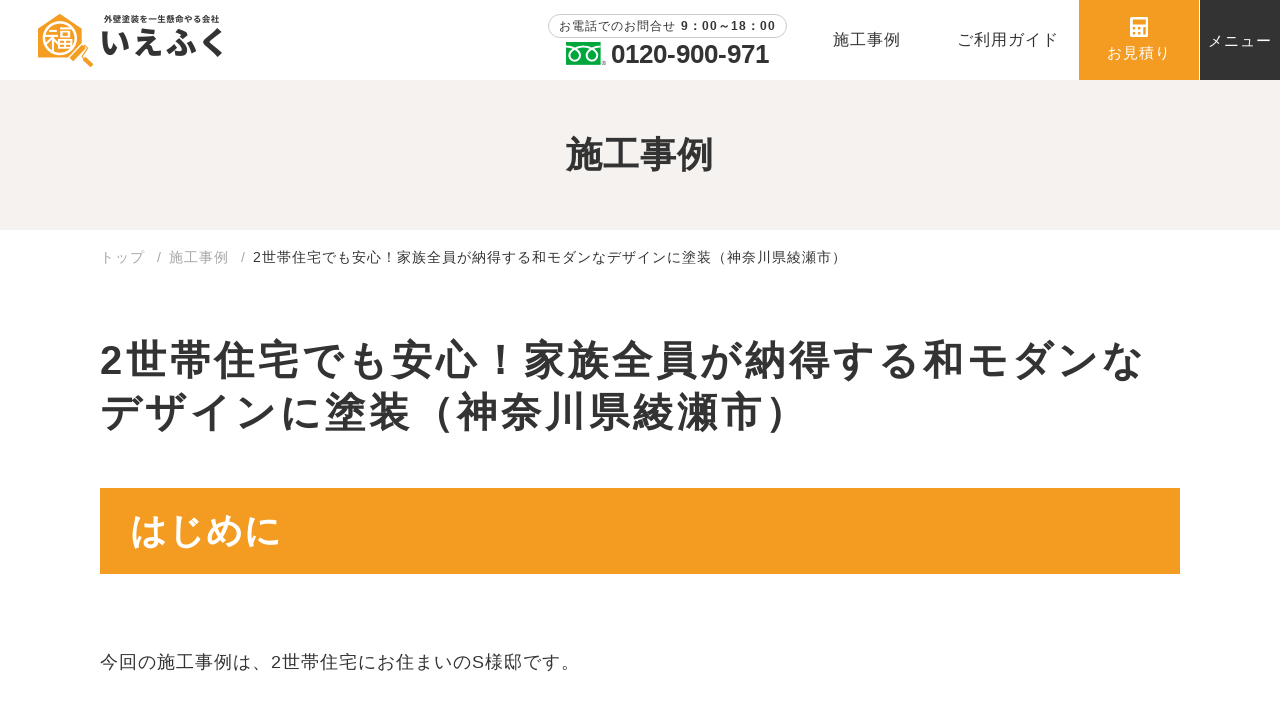

--- FILE ---
content_type: text/html; charset=UTF-8
request_url: https://penkio.com/case/case237/
body_size: 11517
content:
<!DOCTYPE html>
<html lang="ja">
<head>
<meta charset="utf-8">
<meta name="viewport" content="width=device-width, maximum-scale=1">


<title>2世帯住宅でも安心！家族全員が納得する和モダンなデザインに塗装（神奈川県綾瀬市）｜簡単ネット注文の外壁塗装ならいえふく</title>

<meta name="description" content="">

<meta name="keywords" content="">


<meta name="robots" content="index,follow">
<meta name="format-detection" content="telephone=no">
<link href="https://penkio.com/wp-content/themes/iefuku2021/css/common.css?ddbb" rel="stylesheet">
<link rel="stylesheet" href="https://penkio.com/wp-content/themes/iefuku2021/js/slick/slick-theme.css">
<link rel="stylesheet" href="https://penkio.com/wp-content/themes/iefuku2021/js/slick/slick.css">
<link rel="stylesheet" href="https://cdnjs.cloudflare.com/ajax/libs/animate.css/3.7.2/animate.css" media="print" onload="this.media='all'">
<link href="https://penkio.com/wp-content/themes/iefuku2021/css/style.css?aa=bb" rel="stylesheet"><link href="https://penkio.com/wp-content/themes/iefuku2021/css/add.css" rel="stylesheet">
<link rel="icon" type="image/png" href="https://penkio.com/wp-content/themes/iefuku2021/img/common/favicon.png">
<link rel="icon" type="image/gif" href="https://penkio.com/wp-content/themes/iefuku2021/img/common/favicon.gif">
<link rel="icon" type="image/vnd.microsoft.icon" href="https://penkio.com/wp-content/themes/iefuku2021/img/common/favicon.ico">
<link rel="shortcut icon" href="https://penkio.com/wp-content/themes/iefuku2021/img/common/favicon.ico">
<script src="https://ajax.googleapis.com/ajax/libs/jquery/3.3.1/jquery.min.js"></script>

<title>2世帯住宅でも安心！家族全員が納得する和モダンなデザインに塗装（神奈川県綾瀬市） | 首都圏の外壁・屋根塗装は株式会社いえふく</title>
<meta name='robots' content='max-image-preview:large' />
<link rel='dns-prefetch' href='//s.w.org' />
<script type="text/javascript">
window._wpemojiSettings = {"baseUrl":"https:\/\/s.w.org\/images\/core\/emoji\/13.1.0\/72x72\/","ext":".png","svgUrl":"https:\/\/s.w.org\/images\/core\/emoji\/13.1.0\/svg\/","svgExt":".svg","source":{"concatemoji":"https:\/\/penkio.com\/wp-includes\/js\/wp-emoji-release.min.js"}};
/*! This file is auto-generated */
!function(e,a,t){var n,r,o,i=a.createElement("canvas"),p=i.getContext&&i.getContext("2d");function s(e,t){var a=String.fromCharCode;p.clearRect(0,0,i.width,i.height),p.fillText(a.apply(this,e),0,0);e=i.toDataURL();return p.clearRect(0,0,i.width,i.height),p.fillText(a.apply(this,t),0,0),e===i.toDataURL()}function c(e){var t=a.createElement("script");t.src=e,t.defer=t.type="text/javascript",a.getElementsByTagName("head")[0].appendChild(t)}for(o=Array("flag","emoji"),t.supports={everything:!0,everythingExceptFlag:!0},r=0;r<o.length;r++)t.supports[o[r]]=function(e){if(!p||!p.fillText)return!1;switch(p.textBaseline="top",p.font="600 32px Arial",e){case"flag":return s([127987,65039,8205,9895,65039],[127987,65039,8203,9895,65039])?!1:!s([55356,56826,55356,56819],[55356,56826,8203,55356,56819])&&!s([55356,57332,56128,56423,56128,56418,56128,56421,56128,56430,56128,56423,56128,56447],[55356,57332,8203,56128,56423,8203,56128,56418,8203,56128,56421,8203,56128,56430,8203,56128,56423,8203,56128,56447]);case"emoji":return!s([10084,65039,8205,55357,56613],[10084,65039,8203,55357,56613])}return!1}(o[r]),t.supports.everything=t.supports.everything&&t.supports[o[r]],"flag"!==o[r]&&(t.supports.everythingExceptFlag=t.supports.everythingExceptFlag&&t.supports[o[r]]);t.supports.everythingExceptFlag=t.supports.everythingExceptFlag&&!t.supports.flag,t.DOMReady=!1,t.readyCallback=function(){t.DOMReady=!0},t.supports.everything||(n=function(){t.readyCallback()},a.addEventListener?(a.addEventListener("DOMContentLoaded",n,!1),e.addEventListener("load",n,!1)):(e.attachEvent("onload",n),a.attachEvent("onreadystatechange",function(){"complete"===a.readyState&&t.readyCallback()})),(n=t.source||{}).concatemoji?c(n.concatemoji):n.wpemoji&&n.twemoji&&(c(n.twemoji),c(n.wpemoji)))}(window,document,window._wpemojiSettings);
</script>
<style type="text/css">
img.wp-smiley,
img.emoji {
	display: inline !important;
	border: none !important;
	box-shadow: none !important;
	height: 1em !important;
	width: 1em !important;
	margin: 0 0.07em !important;
	vertical-align: -0.1em !important;
	background: none !important;
	padding: 0 !important;
}
</style>
	<link rel='stylesheet' id='wp-block-library-css'  href='https://penkio.com/wp-includes/css/dist/block-library/style.min.css' type='text/css' media='all' />
<style id='global-styles-inline-css' type='text/css'>
body{--wp--preset--color--black: #000000;--wp--preset--color--cyan-bluish-gray: #abb8c3;--wp--preset--color--white: #ffffff;--wp--preset--color--pale-pink: #f78da7;--wp--preset--color--vivid-red: #cf2e2e;--wp--preset--color--luminous-vivid-orange: #ff6900;--wp--preset--color--luminous-vivid-amber: #fcb900;--wp--preset--color--light-green-cyan: #7bdcb5;--wp--preset--color--vivid-green-cyan: #00d084;--wp--preset--color--pale-cyan-blue: #8ed1fc;--wp--preset--color--vivid-cyan-blue: #0693e3;--wp--preset--color--vivid-purple: #9b51e0;--wp--preset--gradient--vivid-cyan-blue-to-vivid-purple: linear-gradient(135deg,rgba(6,147,227,1) 0%,rgb(155,81,224) 100%);--wp--preset--gradient--light-green-cyan-to-vivid-green-cyan: linear-gradient(135deg,rgb(122,220,180) 0%,rgb(0,208,130) 100%);--wp--preset--gradient--luminous-vivid-amber-to-luminous-vivid-orange: linear-gradient(135deg,rgba(252,185,0,1) 0%,rgba(255,105,0,1) 100%);--wp--preset--gradient--luminous-vivid-orange-to-vivid-red: linear-gradient(135deg,rgba(255,105,0,1) 0%,rgb(207,46,46) 100%);--wp--preset--gradient--very-light-gray-to-cyan-bluish-gray: linear-gradient(135deg,rgb(238,238,238) 0%,rgb(169,184,195) 100%);--wp--preset--gradient--cool-to-warm-spectrum: linear-gradient(135deg,rgb(74,234,220) 0%,rgb(151,120,209) 20%,rgb(207,42,186) 40%,rgb(238,44,130) 60%,rgb(251,105,98) 80%,rgb(254,248,76) 100%);--wp--preset--gradient--blush-light-purple: linear-gradient(135deg,rgb(255,206,236) 0%,rgb(152,150,240) 100%);--wp--preset--gradient--blush-bordeaux: linear-gradient(135deg,rgb(254,205,165) 0%,rgb(254,45,45) 50%,rgb(107,0,62) 100%);--wp--preset--gradient--luminous-dusk: linear-gradient(135deg,rgb(255,203,112) 0%,rgb(199,81,192) 50%,rgb(65,88,208) 100%);--wp--preset--gradient--pale-ocean: linear-gradient(135deg,rgb(255,245,203) 0%,rgb(182,227,212) 50%,rgb(51,167,181) 100%);--wp--preset--gradient--electric-grass: linear-gradient(135deg,rgb(202,248,128) 0%,rgb(113,206,126) 100%);--wp--preset--gradient--midnight: linear-gradient(135deg,rgb(2,3,129) 0%,rgb(40,116,252) 100%);--wp--preset--duotone--dark-grayscale: url('#wp-duotone-dark-grayscale');--wp--preset--duotone--grayscale: url('#wp-duotone-grayscale');--wp--preset--duotone--purple-yellow: url('#wp-duotone-purple-yellow');--wp--preset--duotone--blue-red: url('#wp-duotone-blue-red');--wp--preset--duotone--midnight: url('#wp-duotone-midnight');--wp--preset--duotone--magenta-yellow: url('#wp-duotone-magenta-yellow');--wp--preset--duotone--purple-green: url('#wp-duotone-purple-green');--wp--preset--duotone--blue-orange: url('#wp-duotone-blue-orange');--wp--preset--font-size--small: 13px;--wp--preset--font-size--medium: 20px;--wp--preset--font-size--large: 36px;--wp--preset--font-size--x-large: 42px;}.has-black-color{color: var(--wp--preset--color--black) !important;}.has-cyan-bluish-gray-color{color: var(--wp--preset--color--cyan-bluish-gray) !important;}.has-white-color{color: var(--wp--preset--color--white) !important;}.has-pale-pink-color{color: var(--wp--preset--color--pale-pink) !important;}.has-vivid-red-color{color: var(--wp--preset--color--vivid-red) !important;}.has-luminous-vivid-orange-color{color: var(--wp--preset--color--luminous-vivid-orange) !important;}.has-luminous-vivid-amber-color{color: var(--wp--preset--color--luminous-vivid-amber) !important;}.has-light-green-cyan-color{color: var(--wp--preset--color--light-green-cyan) !important;}.has-vivid-green-cyan-color{color: var(--wp--preset--color--vivid-green-cyan) !important;}.has-pale-cyan-blue-color{color: var(--wp--preset--color--pale-cyan-blue) !important;}.has-vivid-cyan-blue-color{color: var(--wp--preset--color--vivid-cyan-blue) !important;}.has-vivid-purple-color{color: var(--wp--preset--color--vivid-purple) !important;}.has-black-background-color{background-color: var(--wp--preset--color--black) !important;}.has-cyan-bluish-gray-background-color{background-color: var(--wp--preset--color--cyan-bluish-gray) !important;}.has-white-background-color{background-color: var(--wp--preset--color--white) !important;}.has-pale-pink-background-color{background-color: var(--wp--preset--color--pale-pink) !important;}.has-vivid-red-background-color{background-color: var(--wp--preset--color--vivid-red) !important;}.has-luminous-vivid-orange-background-color{background-color: var(--wp--preset--color--luminous-vivid-orange) !important;}.has-luminous-vivid-amber-background-color{background-color: var(--wp--preset--color--luminous-vivid-amber) !important;}.has-light-green-cyan-background-color{background-color: var(--wp--preset--color--light-green-cyan) !important;}.has-vivid-green-cyan-background-color{background-color: var(--wp--preset--color--vivid-green-cyan) !important;}.has-pale-cyan-blue-background-color{background-color: var(--wp--preset--color--pale-cyan-blue) !important;}.has-vivid-cyan-blue-background-color{background-color: var(--wp--preset--color--vivid-cyan-blue) !important;}.has-vivid-purple-background-color{background-color: var(--wp--preset--color--vivid-purple) !important;}.has-black-border-color{border-color: var(--wp--preset--color--black) !important;}.has-cyan-bluish-gray-border-color{border-color: var(--wp--preset--color--cyan-bluish-gray) !important;}.has-white-border-color{border-color: var(--wp--preset--color--white) !important;}.has-pale-pink-border-color{border-color: var(--wp--preset--color--pale-pink) !important;}.has-vivid-red-border-color{border-color: var(--wp--preset--color--vivid-red) !important;}.has-luminous-vivid-orange-border-color{border-color: var(--wp--preset--color--luminous-vivid-orange) !important;}.has-luminous-vivid-amber-border-color{border-color: var(--wp--preset--color--luminous-vivid-amber) !important;}.has-light-green-cyan-border-color{border-color: var(--wp--preset--color--light-green-cyan) !important;}.has-vivid-green-cyan-border-color{border-color: var(--wp--preset--color--vivid-green-cyan) !important;}.has-pale-cyan-blue-border-color{border-color: var(--wp--preset--color--pale-cyan-blue) !important;}.has-vivid-cyan-blue-border-color{border-color: var(--wp--preset--color--vivid-cyan-blue) !important;}.has-vivid-purple-border-color{border-color: var(--wp--preset--color--vivid-purple) !important;}.has-vivid-cyan-blue-to-vivid-purple-gradient-background{background: var(--wp--preset--gradient--vivid-cyan-blue-to-vivid-purple) !important;}.has-light-green-cyan-to-vivid-green-cyan-gradient-background{background: var(--wp--preset--gradient--light-green-cyan-to-vivid-green-cyan) !important;}.has-luminous-vivid-amber-to-luminous-vivid-orange-gradient-background{background: var(--wp--preset--gradient--luminous-vivid-amber-to-luminous-vivid-orange) !important;}.has-luminous-vivid-orange-to-vivid-red-gradient-background{background: var(--wp--preset--gradient--luminous-vivid-orange-to-vivid-red) !important;}.has-very-light-gray-to-cyan-bluish-gray-gradient-background{background: var(--wp--preset--gradient--very-light-gray-to-cyan-bluish-gray) !important;}.has-cool-to-warm-spectrum-gradient-background{background: var(--wp--preset--gradient--cool-to-warm-spectrum) !important;}.has-blush-light-purple-gradient-background{background: var(--wp--preset--gradient--blush-light-purple) !important;}.has-blush-bordeaux-gradient-background{background: var(--wp--preset--gradient--blush-bordeaux) !important;}.has-luminous-dusk-gradient-background{background: var(--wp--preset--gradient--luminous-dusk) !important;}.has-pale-ocean-gradient-background{background: var(--wp--preset--gradient--pale-ocean) !important;}.has-electric-grass-gradient-background{background: var(--wp--preset--gradient--electric-grass) !important;}.has-midnight-gradient-background{background: var(--wp--preset--gradient--midnight) !important;}.has-small-font-size{font-size: var(--wp--preset--font-size--small) !important;}.has-medium-font-size{font-size: var(--wp--preset--font-size--medium) !important;}.has-large-font-size{font-size: var(--wp--preset--font-size--large) !important;}.has-x-large-font-size{font-size: var(--wp--preset--font-size--x-large) !important;}
</style>
<link rel='stylesheet' id='pz-linkcard-css'  href='//penkio.com/wp-content/uploads/pz-linkcard/style.css' type='text/css' media='all' />
<link rel="https://api.w.org/" href="https://penkio.com/wp-json/" /><link rel="EditURI" type="application/rsd+xml" title="RSD" href="https://penkio.com/xmlrpc.php?rsd" />
<link rel="wlwmanifest" type="application/wlwmanifest+xml" href="https://penkio.com/wp-includes/wlwmanifest.xml" /> 
<link rel="canonical" href="https://penkio.com/case/case237/" />
<link rel='shortlink' href='https://penkio.com/?p=11340' />
<link rel="alternate" type="application/json+oembed" href="https://penkio.com/wp-json/oembed/1.0/embed?url=https%3A%2F%2Fpenkio.com%2Fcase%2Fcase237%2F" />
<link rel="alternate" type="text/xml+oembed" href="https://penkio.com/wp-json/oembed/1.0/embed?url=https%3A%2F%2Fpenkio.com%2Fcase%2Fcase237%2F&#038;format=xml" />

<!-- Google Tag Manager -->
<script>(function(w,d,s,l,i){w[l]=w[l]||[];w[l].push({'gtm.start':
new Date().getTime(),event:'gtm.js'});var f=d.getElementsByTagName(s)[0],
j=d.createElement(s),dl=l!='dataLayer'?'&l='+l:'';j.async=true;j.src=
'https://www.googletagmanager.com/gtm.js?id='+i+dl;f.parentNode.insertBefore(j,f);
})(window,document,'script','dataLayer','GTM-MF4DZJH');</script>
<!-- End Google Tag Manager -->
</head>

<body><!-- Google Tag Manager (noscript) -->
<noscript><iframe src="https://www.googletagmanager.com/ns.html?id=GTM-MF4DZJH"
height="0" width="0" style="display:none;visibility:hidden"></iframe></noscript>
<!-- End Google Tag Manager (noscript) -->

<div id="wrapper">
	<header class="d-flex align-items-center col-2">
		<h1 id="logo"><a href="https://penkio.com/"><img src="" data-src="https://penkio.com/wp-content/themes/iefuku2021/img/common/logo.png" alt="外壁塗装を一生懸命やる会社いえふく" class="img-100 lozad"><img src="" data-src="https://penkio.com/wp-content/themes/iefuku2021/img/common/logo-white.png" alt="外壁塗装を一生懸命やる会社いえふく" class="img-100 lozad"></a></h1>
		<div class="local-nav d-flex align-items-center">
			<div class="tel">
				<span>お電話でのお問合せ<em>9：00～18：00</em></span>
				<p class="line-height-1"><a href="tel:0120-900-971"><i><img src="" data-src="https://penkio.com/wp-content/themes/iefuku2021/img/common/icon_free.svg" alt="" class="img-100 lozad"></i><em>0120-900-971</em></a></p>
			</div>
			<ul class="d-flex align-items-center">
				<li><a href="https://penkio.com/case/"><span class="underline">施工事例</span></a></li>
				<li><a href="https://penkio.com/guide/"><span class="underline">ご利用ガイド</span></a></li>
				<li><a href="https://penkio.com/photo-estimate/form/"><i><img src="" data-src="https://penkio.com/wp-content/themes/iefuku2021/img/common/icon_calculation.svg" alt="" class="img-100 lozad"></i>お見積り</a></li>
			</ul>			
			<div id="sp_btn-tel" class="sp-nav_btn"><a href="tel:0120-900-971"><i><img src="" data-src="https://penkio.com/wp-content/themes/iefuku2021/img/common/icon_mobile.svg" alt="" class="img-100 lozad"></i>電話</a></div>
      <div id="sp_btn-estimate" class="sp-nav_btn"><a href="https://penkio.com/photo-estimate/form/" target="_blank" rel="noopener"><i><img src="" data-src="https://penkio.com/wp-content/themes/iefuku2021/img/common/icon_calculation.svg" alt="" class="img-100 lozad"></i>お見積り</a></div>
      <div id="sp_btn-case" class="sp-nav_btn"><a href="https://penkio.com/case/"><i><img src="" data-src="https://penkio.com/wp-content/themes/iefuku2021/img/common/icon_paint.svg" alt="" class="img-100 lozad"></i>施工事例</a></div>
      <div class="menu-trigger"><em><i>メニュー</i></em></div>
		</div>
	</header>
	<nav>
		<div class="section-inner">
			<ul id="gmenu" class="d-flex">
				<li><a href="/plan/">塗装プラン</a></li>
				<li><a href="/guide/">ご利用ガイド</a></li>
				<li><a href="/about/">会社概要</a></li>
				<li><a href="/faq/">よくある質問</a></li>
				<li><a href="/service-flow/">施工の流れ</a></li>
				<li><a href="/case/">施工事例</a></li>
				<li><a href="/after-service/">アフターサービス</a></li>
				<li><a href="/online-consultation/">はじめての塗装質問会</a></li>
				<li><a href="/estimate/">費用シミュレーション</a></li>
				<li><a href="/color_simulation/">カラーシミュレーション</a></li>
		  </ul>
			<ul id="sys-menu" class="d-flex">
				<!--<li><a href="https://iefuku.channel.io/support-bots/25517" class="btn" target="_blank" rel="noopener">資料請求</a></li>-->
				<li><a href="https://penkio.com/photo-estimate/form/" class="btn">撮るだけ見積り</a></li>
			</ul>
			<div id="other-menu" class="d-flex col-2 align-items-center">
				<ul class="d-flex">
					<li><a href="/column/">外壁コラム</a></li>
					<!-- <li><a href="https://penkio.com/recruit_outline/">採用情報</a></li> -->
					<li><a href="https://penkio.com/privacy-policy/">プライバシーポリシー</a></li>
				</ul>
				<ul class="d-flex">
					<li><a href="https://www.facebook.com/iefuku.gp/" target="_blank" rel="noopener" class="btn-over"><img src="https://penkio.com/wp-content/themes/iefuku2021/img/common/icon_facebook.png" alt="" class="img-100"></a></li>
					<li><a href="https://line.me/R/ti/p/@jnf4535r?from=page" target="_blank" rel="noopener" class="btn-over"><img src="https://penkio.com/wp-content/themes/iefuku2021/img/common/icon_line.png" alt="" class="img-100"></a></li>
					<li><a href="https://www.instagram.com/iefuku/" target="_blank" rel="noopener" class="btn-over"><img src="https://penkio.com/wp-content/themes/iefuku2021/img/common/icon_insta.png" alt="" class="img-100"></a></li>
					<li><a href="https://twitter.com/Iefuku_jp" target="_blank" rel="noopener" class="btn-over"><img src="https://penkio.com/wp-content/themes/iefuku2021/img/common/icon_twitter.png" alt="" class="img-100"></a></li>
				</ul>
			</div><!-- /#other-menu -->
		</div>
	</nav>
  <main id="main">
<div id="page-case" class="page-contents">
<div id="headline" class="d-flex">
<h1>施工事例</h1>
</div><!-- /#headline -->
<div id="page-contents" class="section-inner">
<div class="topic-path">
<ol itemscope itemtype="https://schema.org/BreadcrumbList" class="breadcrumb d-flex">
<li itemprop="itemListElement" itemscopeitemtype="https://schema.org/ListItem">
<a itemprop="item" href="https://penkio.com">
<span itemprop="name">トップ</span>
</a>
<meta itemprop="position" content="1" />
</li>
<li itemprop="itemListElement" itemscopeitemtype="https://schema.org/ListItem">
<a itemprop="item" href="https://penkio.com/case">
<span itemprop="name">施工事例</span>
</a>
<meta itemprop="position" content="2" />
</li>
<li itemprop="itemListElement" itemscopeitemtype="https://schema.org/ListItem">
<span itemprop="name">2世帯住宅でも安心！家族全員が納得する和モダンなデザインに塗装（神奈川県綾瀬市）</span>
<meta itemprop="position" content="3" />
</li>
</ol>
</div><!-- /.topic-path -->
<div id="case-detail_wrap">
<div id="case-detail">
<h1>2世帯住宅でも安心！家族全員が納得する和モダンなデザインに塗装（神奈川県綾瀬市）</h1>
<p><!-- 白色セクションここから --></p>
<div class="section">
<div class="inner">
<h2 id="index1">はじめに</h2>
<p>
            今回の施工事例は、2世帯住宅にお住まいのS様邸です。
        </p>
<p>
            いえふくへ外壁塗装のご相談をいただいた当初は、どのような仕上がりにしたいのかまったく決まっていない状態でした。
        </p>
<p>
            2世帯住宅の場合、世帯間で負担する費用の割合を決めていることは多いのですが、仕上がりの家のイメージを共有している家族は案外少ないものです。
        </p>
<p>
            特に世代が違う世帯が同居している場合、好む色や雰囲気が大きく異なるケースがあります。外壁塗装後にもめないように、施工前に世帯間でよく話し合うことが大切です。
        </p>
<p>
            いえふくでは、世帯ごとにご要望を聞き、それぞれの希望ができる限りかなうように努めています。
        </p>
<p>
            果たしてS様邸は家族全員が満足のいく仕上がりになったのでしょうか。2世帯住宅ならではの施工事例をくわしく見ていきましょう。
        </p>
<h3 id="index1-1">Before</h3>
<p class="image">
            <img src="/wp-content/uploads/2019/10/003_191006_image001.jpg" alt="" class="alignnone size-full wp-image-3994" />
        </p>
<p>
            築20年のS様邸です。2世帯住宅で広々としたお住まいですが、手入れが追い付かず外壁には頑固な汚れが付着しています。
        </p>
<p>
            新築後、今回がはじめての塗り替えです。
        </p>
<p class="image">
            <img src="/wp-content/uploads/2019/10/003_191006_image002.jpg" alt="" class="alignnone size-full wp-image-3994" />
        </p>
<p>
            外壁には20年分のホコリやカビ、藻などの汚れが付着しています。
        </p>
<p>
            同じ築年数の家と比べて付着している汚れが多いのは、家の裏側に山があるためです。
        </p>
<p>
            植物が近くにあることでカビの胞子や土ぼこりなどが飛んできやすく、湿度が高くなるため、外壁に汚れが付着しやすいのです。
        </p>
<h3 id="index1-2">After</h3>
<p class="image">
            <img src="/wp-content/uploads/2019/10/003_191006_image003.jpg" alt="" class="alignnone size-full wp-image-3994" />
        </p>
<p>
            幕板や飾り板などのデザインを活かし、和モダンな住まいに変身しました。
        </p>
<p>
            落ち着いた雰囲気を好む親世帯と現代風な要素を取り入れたい子世帯のご要望をまとめ、ツートンカラーを提案し、みごとに生まれ変わりました。
        </p>
</p></div>
</div>
<p><!-- /白色セクションここまで --><br />
<!-- セクションここから --></p>
<div class="section stripe">
<div class="inner">
<h2 id="index2">施工手順</h2>
<h3 id="index2-1">足場設置</h3>
<p>
            外壁塗装は足場の設置からスタートします。足場が安定することで、安全で効率的に作業ができるようになるのです。
        </p>
<p>
            組んだ足場には飛散防止シートを張り、周囲へ塗料が飛び散ったり臭いが充満したりするのを防ぎます。
        </p>
<h3 id="index2-2">高圧洗浄</h3>
<p class="image">
            <img src="/wp-content/uploads/2019/10/003_191006_image004.jpg" alt="" class="alignnone size-full wp-image-3994" />
        </p>
<p>
            洗浄前のS様邸の外壁の状態です。
        </p>
<p>
            家を建てて以来、一度もメンテナンスを行っていないS様邸の外壁には、藻やカビ、ホコリなどの頑固な汚れが付着しています。
        </p>
<p class="image">
            <img src="/wp-content/uploads/2019/10/003_191006_image005.jpg" alt="" class="alignnone size-full wp-image-3994" />
        </p>
<p>
            外壁に付着した汚れは高圧洗浄機で洗い流します。
        </p>
<p>
            汚れが付着したままの外壁に塗装をしても塗料が密着しません。<br class="break"><br />
            剝がれにくい塗膜（塗料の膜）を形成するためには、隅々までていねいに洗浄することが大切です。
        </p>
<p class="image">
            <img src="/wp-content/uploads/2019/10/003_191006_image006.jpg" alt="" class="alignnone size-full wp-image-3994" />
        </p>
<p>
            洗浄後のS様邸の外壁の様子です。
        </p>
<p>
            ていねいに洗浄を行ったので、見違えるほどきれいになりました。洗浄を終えた段階で、すでに施主のS様は大変喜んでいらっしゃいます。
        </p>
<h3 id="index2-3">養生作業</h3>
<p>
            どんなに熟練の職人でも、塗装するときは周りへ塗料が飛び散ったり垂れたりするものです。<br class="break"><br />
            汚したくない箇所には、ビニールシートやテープを使って保護する「養生」を行います。
        </p>
<p>
            養生は仕上がりを左右する重要な工程であるため、ただ覆えばいいわけではありません。<br class="break"><br />
            まっすぐピッタリと養生できると、塗装する箇所としない箇所の境目がはっきりとして、美しい仕上がりになります。
        </p>
<h3 id="index2-4">下塗り</h3>
<p>
            塗装前の下準備がすべて終わりました。いよいよ塗装のスタートです。
        </p>
<p>
            外壁塗装は下塗り・中塗り・上塗りの3度塗りが基本です。
        </p>
<p>
            「たっぷり塗って1度で済ませば3度も塗る必要はないのでは？」と思う方もいることでしょう。
        </p>
<p>
            塗料は一度に塗る適切な量が決まっています。適切な厚みの塗膜を塗り重ねることで、耐久性に優れ、美しい塗膜が完成します。
        </p>
<p class="image">
            <img src="/wp-content/uploads/2019/10/003_191006_image007.jpg" alt="" class="alignnone size-full wp-image-3994" />
        </p>
<p>
            最初の塗装は下塗りです。
        </p>
<p>
            下塗りには、この後に塗布する中塗り・上塗りの塗料が外壁にしっかり定着するようにする目的があります。<br class="break"><br />
            下塗りには、中塗りや上塗りとは異なる種類の塗料を使用します。
        </p>
<p>
            下塗りの塗料の色は、白や透明であることがほとんどです。今回は白い塗料で下塗りを行いました。
        </p>
<h3 id="index2-5">中塗り</h3>
<p class="image">
            <img src="/wp-content/uploads/2019/10/003_191006_image008.jpg" alt="" class="alignnone size-full wp-image-3994" />
        </p>
<p>
            2度目の塗装は中塗りです。
        </p>
<p>
            中塗りと上塗りでは、同じ塗料を使います。仕上げとなる塗装を2度行うことで、塗膜（塗料が形成する膜）の厚みを十分なものにし、耐久性を高めます。
        </p>
<p>
            2階部分の外壁は白色に、1階部分は茶色に塗装しました。
        </p>
<h3 id="index2-7">上塗り</h3>
<p class="image">
            <img src="/wp-content/uploads/2019/10/003_191006_image009.jpg" alt="" class="alignnone size-full wp-image-3994" />
        </p>
<p>
            仕上げの塗装は上塗りです。
        </p>
<p>
            外壁にはツヤが生まれているのがわかりますね。塗装している私たち職人も、仕上がりが楽しみです。
        </p>
<h3 id="index2-8">仕上がり</h3>
<p class="image">
            <img src="/wp-content/uploads/2019/10/003_191006_image010.jpg" alt="" class="alignnone size-full wp-image-3994" />
        </p>
<p>
            ていねいに下準備を行い、塗りムラや塗り残しに気をつけながら塗装した結果、新築時のようにつややかな外壁になりました。
        </p>
<p>
            親世帯も子世帯も家族全員、納得のいく仕上がりになり、大変満足してくださいました。
        </p>
</p></div>
</div>
<p><!-- /セクションここまで --><br />
<!-- セクションここから --></p>
<div class="section stripe">
<div class="inner">
<h2 id="index2">付帯部分の塗装</h2>
<p>
            雨どいや破風板など、屋根や外壁以外の塗装箇所を付帯部分といいます。
        </p>
<p>
            築20年で初めてメンテナンスを行ったS様邸の付帯部分は、劣化が進行していました。
        </p>
<p>
            S様邸の付帯部分は、木部や鉄部などさまざまな部材が使われており、部材に応じた塗装を施していきました。
        </p>
<p class="image">
            <img src="/wp-content/uploads/2019/10/003_191006_image011.jpg" alt="" class="alignnone size-full wp-image-3994" />
        </p>
<p>
            上の写真は塗装前の破風板の状態です。
        </p>
<p>
            S様邸の破風板や1階と2階の境界部分にアクセントとして施された幕板は、木部でできています。
        </p>
<p>
            塗膜は剥がれ、ささくれのように毛羽立っているのがわかります。
        </p>
<p class="image">
            <img src="/wp-content/uploads/2019/10/003_191006_image012.jpg" alt="" class="alignnone size-full wp-image-3994" />
        </p>
<p>
            写真は、破風板をケレンしているところです。
        </p>
<p>
            ケレンとは、木部や鉄部は塗装する前に、付着した汚れや古い塗膜を工具で擦り落とす作業のことです。<br class="break"><br />
            わざと細かい傷を付けることで、より塗料が密着しやすくなります。
        </p>
<p class="image">
            <img src="/wp-content/uploads/2019/10/003_191006_image013.jpg" alt="" class="alignnone size-full wp-image-3994" />
        </p>
<p>
            毛羽立っていた破風板でしたが、ていねいにケレンをしてから塗装すると、新築時のようなツヤが生まれます。
        </p>
<p class="image">
            <img src="/wp-content/uploads/2019/10/003_191006_image014.jpg" alt="" class="alignnone size-full wp-image-3994" />
        </p>
<p>
            雨戸や霧除けなどの鉄部も木部と同じようにケレンをしてから塗装します。
        </p>
<p>
            鉄部は塗装するとピカピカと光沢が生まれます。色あせていた雨戸も耐水性が高まり、安心です。
        </p>
<p class="image">
            <img src="/wp-content/uploads/2019/10/003_191006_image015.jpg" alt="" class="alignnone size-full wp-image-3994" />
        </p>
<p>
            ベランダは紫外線や雨風の影響を受け続けるため、劣化も進行しやすい場所です。<br class="break"><br />
            写真は塗装前のベランダの状態です。汚れが付着して耐水性も落ちている状態でした。
        </p>
<p class="image">
            <img src="/wp-content/uploads/2019/10/003_191006_image016.jpg" alt="" class="alignnone size-full wp-image-3994" />
        </p>
<p>
            ていねいに洗浄を行った後、プライマーという下地材を塗り、その上から防水塗料を塗りました。
        </p>
<p>
            汚れが付着して防水機能が損なわれていたベランダでしたが、塗装により防水機能が復活しました。
        </p>
</p></div>
</div>
<p><!-- /セクションここまで --><br />
<!-- 白色セクションここから --></p>
<div class="section">
<div class="inner">
<h2 id="index3">まとめ</h2>
<p>
            今回は築20年が経過した2世帯住宅のS様邸の施工事例でした。
        </p>
<p>
            2世帯住宅の外壁塗装では、塗装後の住まいのイメージを世帯間でそろえることが非常に大切です。
        </p>
<p>
            いえふくでは、落ち着いた雰囲気を好む親世帯と現代風な要素を取り入れたい子世帯のご要望をまとめ、ツートンカラーを提案致しました。
        </p>
<p>
            施工前に世帯間でよく話し合いをしていただいたおかげで、和モダンな雰囲気の仕上がりになり、家族全員が満足のいく住まいに生まれ変わりました。
        </p>
<p>
            いえふくでは、お客様のご要望に寄り添いながら、さまざまな外壁塗装の提案をすることができます。<br class="break"><br />
            いえふくが2世帯住宅の外壁塗装において目指すのは、それぞれの世帯のご要望を踏まえた、家族全員が満足する仕上がりです。
        </p>
<p>
            外壁塗装のことでお悩みがございましたら、いえふくへお気軽にご相談ください。
        </p>
</p></div>
</div>
<p><!-- /白色セクションここまで --></p>
</div>
</div><!-- /.case-detail_box -->
</div><!-- /#case-detail_wrap -->
</div><!-- /#page-contents -->
</div><!-- /#page-case .page-contents -->


  </main>
  <footer>
		<div id="footer-upper" class="d-flex">
			<p id="f-logo"><a href="https://penkio.com"><img src="" data-src="https://penkio.com/wp-content/themes/iefuku2021/img/common/logo-white.png" alt="いえふく" class="img-100 lozad"></a></p>
      <div id="f-menu">
        <ul class="d-flex">
          <li><a href="/plan/">塗装プラン</a></li>
          <li><a href="/guide/">ご利用ガイド</a></li>
          <li><a href="/about/">会社概要</a></li>
          <li><a href="/faq/">よくある質問</a></li>
          <li><a href="/service-flow/">施工の流れ</a></li>
          <li><a href="/case/">施工事例</a></li>
          <li><a href="/after-service/">アフターサービス</a></li>
          <li style="color:#FFFFFF;"><!--<a href="/online-consultation/">-->はじめての塗装質問会<!--</a>--></li>
          <li><a href="/estimate/">費用シミュレーション</a></li>
          <li><a href="/color_simulation/">カラーシミュレーション</a></li>
          <!--<li><a href="https://iefuku.channel.io/support-bots/25517" target="_blank" rel="noopener">資料請求</a></li>-->
          <li><a href="https://penkio.com/photo-estimate/form/">撮るだけ見積り</a></li>
          <li><a href="/column/">外壁コラム</a></li>
          <!-- <li><a href="https://penkio.com/recruit_outline/">採用情報</a></li> -->
        </ul>
      </div><!-- /#f-menu -->
		</div>
    <div id="footer-bottom">
      <div class="f-links d-flex align-items-center">
        <p><a href="https://penkio.com/privacy-policy/">プライバシーポリシー</a></p>
        <ul id="sns-wrap" class="d-flex">
          <li><a href="https://www.facebook.com/iefuku.gp/" target="_blank" rel="noopener" class="btn-over"><img src="" data-src="https://penkio.com/wp-content/themes/iefuku2021/img/common/icon_facebook.png" alt="" class="img-100 lozad"></a></li>
          <li><a href="https://lin.ee/8pnVZ3R" target="_blank" rel="noopener" class="btn-over"><img src="" data-src="https://penkio.com/wp-content/themes/iefuku2021/img/common/icon_line.png" alt="" class="img-100 lozad"></a></li>
          <li><a href="https://www.instagram.com/iefuku/" target="_blank" rel="noopener" class="btn-over"><img src="" data-src="https://penkio.com/wp-content/themes/iefuku2021/img/common/icon_insta.png" alt="" class="img-100 lozad"></a></li>
          <li><a href="https://twitter.com/Iefuku_jp" target="_blank" rel="noopener" class="btn-over"><img src="" data-src="https://penkio.com/wp-content/themes/iefuku2021/img/common/icon_twitter.png" alt="" class="img-100 lozad"></a></li>
        </ul>
      </div>
      <p id="copy"><small>Copyright &copy; 外壁塗装を一生懸命やる会社 いえふく All rights reserved.</small></p>
      <p class="p-mark"><img src="https://penkio.com/wp-content/themes/iefuku2021/img/common/p-mark.png"></p>
		</div><!-- /#footer-bottom -->
		<div id="pagetop"><a href="#wrapper"><img src="https://penkio.com/wp-content/themes/iefuku2021/img/common/pagetop.png" alt="PAGE TOP" class="img-100"></a></div>
	</footer>
</div><!-- /#wrapper -->

<script src="https://penkio.com/wp-content/themes/iefuku2021/js/slick/slick.min.js"></script>

<script src="https://penkio.com/wp-content/themes/iefuku2021/js/common.js" defer></script>
<script src="https://penkio.com/wp-content/themes/iefuku2021/js/ofi.min.js" defer></script>


<script defer>objectFitImages('img.object-fit');</script>
<script src="https://cdnjs.cloudflare.com/ajax/libs/lity/2.4.1/lity.min.js"></script>
<script>
  $('.photo-upload input[type="file"]').wrap('<label></label>');
  $('.photo-upload.uptxt01 input[type="file"]').after('写真を添付する');
  $('.photo-upload.uptxt02 input[type="file"]').after('図面を添付する');
  $('.photo-upload label').after('<span class="plat">添付されていません</span>');
	$('.photo-upload input').on('change', function () {
    var file = $(this).prop('files')[0];
    $(this).parent().next('span').text(file.name);
		//$(this).parent().siblings('.js-upload-fileclear').show();
  });
	/*$('.js-upload-fileclear').click(function() {
    $('.js-upload-file').val('');
    $(this).prev('span').text('添付されていません');
    $(this).hide();
  });*/
</script>
<svg xmlns="http://www.w3.org/2000/svg" viewBox="0 0 0 0" width="0" height="0" focusable="false" role="none" style="visibility: hidden; position: absolute; left: -9999px; overflow: hidden;" ><defs><filter id="wp-duotone-dark-grayscale"><feColorMatrix color-interpolation-filters="sRGB" type="matrix" values=" .299 .587 .114 0 0 .299 .587 .114 0 0 .299 .587 .114 0 0 .299 .587 .114 0 0 " /><feComponentTransfer color-interpolation-filters="sRGB" ><feFuncR type="table" tableValues="0 0.49803921568627" /><feFuncG type="table" tableValues="0 0.49803921568627" /><feFuncB type="table" tableValues="0 0.49803921568627" /><feFuncA type="table" tableValues="1 1" /></feComponentTransfer><feComposite in2="SourceGraphic" operator="in" /></filter></defs></svg><svg xmlns="http://www.w3.org/2000/svg" viewBox="0 0 0 0" width="0" height="0" focusable="false" role="none" style="visibility: hidden; position: absolute; left: -9999px; overflow: hidden;" ><defs><filter id="wp-duotone-grayscale"><feColorMatrix color-interpolation-filters="sRGB" type="matrix" values=" .299 .587 .114 0 0 .299 .587 .114 0 0 .299 .587 .114 0 0 .299 .587 .114 0 0 " /><feComponentTransfer color-interpolation-filters="sRGB" ><feFuncR type="table" tableValues="0 1" /><feFuncG type="table" tableValues="0 1" /><feFuncB type="table" tableValues="0 1" /><feFuncA type="table" tableValues="1 1" /></feComponentTransfer><feComposite in2="SourceGraphic" operator="in" /></filter></defs></svg><svg xmlns="http://www.w3.org/2000/svg" viewBox="0 0 0 0" width="0" height="0" focusable="false" role="none" style="visibility: hidden; position: absolute; left: -9999px; overflow: hidden;" ><defs><filter id="wp-duotone-purple-yellow"><feColorMatrix color-interpolation-filters="sRGB" type="matrix" values=" .299 .587 .114 0 0 .299 .587 .114 0 0 .299 .587 .114 0 0 .299 .587 .114 0 0 " /><feComponentTransfer color-interpolation-filters="sRGB" ><feFuncR type="table" tableValues="0.54901960784314 0.98823529411765" /><feFuncG type="table" tableValues="0 1" /><feFuncB type="table" tableValues="0.71764705882353 0.25490196078431" /><feFuncA type="table" tableValues="1 1" /></feComponentTransfer><feComposite in2="SourceGraphic" operator="in" /></filter></defs></svg><svg xmlns="http://www.w3.org/2000/svg" viewBox="0 0 0 0" width="0" height="0" focusable="false" role="none" style="visibility: hidden; position: absolute; left: -9999px; overflow: hidden;" ><defs><filter id="wp-duotone-blue-red"><feColorMatrix color-interpolation-filters="sRGB" type="matrix" values=" .299 .587 .114 0 0 .299 .587 .114 0 0 .299 .587 .114 0 0 .299 .587 .114 0 0 " /><feComponentTransfer color-interpolation-filters="sRGB" ><feFuncR type="table" tableValues="0 1" /><feFuncG type="table" tableValues="0 0.27843137254902" /><feFuncB type="table" tableValues="0.5921568627451 0.27843137254902" /><feFuncA type="table" tableValues="1 1" /></feComponentTransfer><feComposite in2="SourceGraphic" operator="in" /></filter></defs></svg><svg xmlns="http://www.w3.org/2000/svg" viewBox="0 0 0 0" width="0" height="0" focusable="false" role="none" style="visibility: hidden; position: absolute; left: -9999px; overflow: hidden;" ><defs><filter id="wp-duotone-midnight"><feColorMatrix color-interpolation-filters="sRGB" type="matrix" values=" .299 .587 .114 0 0 .299 .587 .114 0 0 .299 .587 .114 0 0 .299 .587 .114 0 0 " /><feComponentTransfer color-interpolation-filters="sRGB" ><feFuncR type="table" tableValues="0 0" /><feFuncG type="table" tableValues="0 0.64705882352941" /><feFuncB type="table" tableValues="0 1" /><feFuncA type="table" tableValues="1 1" /></feComponentTransfer><feComposite in2="SourceGraphic" operator="in" /></filter></defs></svg><svg xmlns="http://www.w3.org/2000/svg" viewBox="0 0 0 0" width="0" height="0" focusable="false" role="none" style="visibility: hidden; position: absolute; left: -9999px; overflow: hidden;" ><defs><filter id="wp-duotone-magenta-yellow"><feColorMatrix color-interpolation-filters="sRGB" type="matrix" values=" .299 .587 .114 0 0 .299 .587 .114 0 0 .299 .587 .114 0 0 .299 .587 .114 0 0 " /><feComponentTransfer color-interpolation-filters="sRGB" ><feFuncR type="table" tableValues="0.78039215686275 1" /><feFuncG type="table" tableValues="0 0.94901960784314" /><feFuncB type="table" tableValues="0.35294117647059 0.47058823529412" /><feFuncA type="table" tableValues="1 1" /></feComponentTransfer><feComposite in2="SourceGraphic" operator="in" /></filter></defs></svg><svg xmlns="http://www.w3.org/2000/svg" viewBox="0 0 0 0" width="0" height="0" focusable="false" role="none" style="visibility: hidden; position: absolute; left: -9999px; overflow: hidden;" ><defs><filter id="wp-duotone-purple-green"><feColorMatrix color-interpolation-filters="sRGB" type="matrix" values=" .299 .587 .114 0 0 .299 .587 .114 0 0 .299 .587 .114 0 0 .299 .587 .114 0 0 " /><feComponentTransfer color-interpolation-filters="sRGB" ><feFuncR type="table" tableValues="0.65098039215686 0.40392156862745" /><feFuncG type="table" tableValues="0 1" /><feFuncB type="table" tableValues="0.44705882352941 0.4" /><feFuncA type="table" tableValues="1 1" /></feComponentTransfer><feComposite in2="SourceGraphic" operator="in" /></filter></defs></svg><svg xmlns="http://www.w3.org/2000/svg" viewBox="0 0 0 0" width="0" height="0" focusable="false" role="none" style="visibility: hidden; position: absolute; left: -9999px; overflow: hidden;" ><defs><filter id="wp-duotone-blue-orange"><feColorMatrix color-interpolation-filters="sRGB" type="matrix" values=" .299 .587 .114 0 0 .299 .587 .114 0 0 .299 .587 .114 0 0 .299 .587 .114 0 0 " /><feComponentTransfer color-interpolation-filters="sRGB" ><feFuncR type="table" tableValues="0.098039215686275 1" /><feFuncG type="table" tableValues="0 0.66274509803922" /><feFuncB type="table" tableValues="0.84705882352941 0.41960784313725" /><feFuncA type="table" tableValues="1 1" /></feComponentTransfer><feComposite in2="SourceGraphic" operator="in" /></filter></defs></svg><script src="https://cdn.jsdelivr.net/npm/lozad@1.14.0/dist/lozad.min.js"></script>
<script>
(function () {var observer = lozad(".lozad", {rootMargin: "200px 0px",threshold: 0.1,load: function load(el) {el.src = el.dataset.src;}});observer.observe();})();
</script>

</body>
</html>

--- FILE ---
content_type: text/css
request_url: https://penkio.com/wp-content/themes/iefuku2021/css/style.css?aa=bb
body_size: 43498
content:
@charset "UTF-8";
/*===== base style =====*/
/* font */
/* color */
/* border */
/* breakpoint */
/* form */
/*===== form settings =====*/
input, textarea, select, button {
  margin: 0;
  padding: 0;
  background: none;
  border: none;
  border-radius: 0;
  outline: none;
  font-family: "Noto Sans JP", "ヒラギノ角ゴ Pro W3", "Hiragino Kaku Gothic Pro", "メイリオ", Meiryo, "游ゴシック", YuGothic, Verdana, Roboto, "Droid Sans", Osaka, "ＭＳ Ｐゴシック", "MS PGothic", sans-serif;
  font-size: 16px;
  position: relative;
  color: #333; }

::-webkit-input-placeholder {
  color: #afafaf;
  font-size: 16px;
  font-weight: 400; }

::-moz-placeholder {
  color: #afafaf;
  opacity: 1;
  font-size: 16px;
  font-weight: 400; }

:-ms-input-placeholder {
  color: #afafaf;
  font-size: 16px;
  font-weight: 400; }

input[type="text"] {
  width: 100%;
  height: 60px;
  padding: 20px;
  background: #fff;
  border: 1px solid #333;
  border-radius: 10px; }

textarea {
  width: 100%;
  height: 260px !important;
  padding: 20px;
  background: #fff;
  border: 1px solid #333;
  border-radius: 10px; }

input[type="text"]:hover, textarea:hover, input[type="text"]:focus, textarea:focus {
  outline: none;
  background: white; }

input[type="text"]:focus {
  background-image: none; }

.va-top {
  vertical-align: top !important;
  padding-top: 20px !important; }

#submit {
  max-width: 520px;
  width: 100%;
  margin: 40px auto 0; }
  #submit input[type="submit"] {
    display: block;
    width: 100%;
    padding: 25px 10px;
    background: #333;
    border: none;
    border-radius: 4px;
    outline: none;
    cursor: pointer;
    color: #fff;
    text-align: center;
    font-size: 20px;
    font-weight: bold;
    transition: opacity .4s linear;
    line-height: 1;
    letter-spacing: .05em; }
    #submit input[type="submit"]:hover {
      opacity: .7; }

label {
  cursor: pointer;
  position: relative;
  display: block;
  word-break: break-all; }

.checkbox-input {
  display: none; }

.checkbox-parts {
  position: relative;
  display: block;
  font-size: 16px;
  font-weight: 500;
  background: #fff;
  border-radius: 10px;
  padding: 16px 20px;
  text-align: center;
  transition: .4s; }

.checkbox-input:checked + .checkbox-parts {
  background: #80d7ed;
  color: #fff; }

.checkbox-parts::before {
  content: "";
  display: block;
  position: absolute;
  top: 50%;
  left: 20px;
  width: 18px;
  height: 18px;
  margin-top: -9px;
  background: #fff;
  border: 1px solid #80d7ed;
  border-radius: 3px; }

.checkbox-input:checked + .checkbox-parts::before {
  background: #80d7ed;
  border: 1px solid #fff; }

.checkbox-input:checked + .checkbox-parts::after {
  content: "";
  display: block;
  position: absolute;
  background: url("../img/case/icon_check.png") no-repeat left center/contain;
  width: 12px;
  height: 12px;
  top: 50%;
  left: 20px;
  margin-top: -6px;
  margin-left: 4px; }

input[type="radio"] {
  -webkit-appearance: none;
  -moz-appearance: none;
  appearance: none;
  position: relative;
  border: 1px solid #bebebe;
  border-radius: 50%;
  outline: none;
  margin-right: 10px;
  vertical-align: middle;
  cursor: pointer;
  background: #fff;
  width: 18px;
  height: 18px; }

input[type="radio"]:checked {
  background: #fff; }

input[type="radio"]:checked:before {
  position: absolute;
  left: 50%;
  top: 50%;
  display: block;
  margin: -5px 0 0 -5px;
  content: "";
  border-radius: 50%;
  width: 10px;
  height: 10px;
  background: #f49c21; }

@media screen and (max-width: 768px) {
  input, textarea, select, button {
    -webkit-appearance: none;
    -moz-appearance: none;
    appearance: none;
    font-size: 3.25vw; }

  ::-webkit-input-placeholder {
    font-size: 3.25vw; }

  ::-moz-placeholder {
    font-size: 3.25vw; }

  :-ms-input-placeholder {
    font-size: 3.25vw; }

  input[type="text"] {
    width: 100%;
    height: 12vw;
    padding: 2vw;
    border-radius: 1vw; }

  textarea {
    height: 35vw !important;
    padding: 2vw;
    border-radius: 1vw; }

  .va-top {
    padding-top: 0 !important; }

  #submit {
    max-width: 100%;
    margin: 5% auto 0; }
    #submit input[type="submit"] {
      padding: 5% 1vw 10%;
      font-size: 3.25vw; }
      #submit input[type="submit"]:hover {
        opacity: 1; }

  .checkbox-parts {
    font-size: 2.75vw;
    border-radius: 1vw;
    padding: 6.66% 4%; }

  .checkbox-parts::before {
    left: 2vw;
    width: 3vw;
    height: 3vw;
    margin-top: -1.5vw; }

  .checkbox-input:checked + .checkbox-parts::after {
    width: 2vw;
    height: 2vw;
    left: 2vw;
    margin-top: -1vw;
    margin-left: .6vw; }

  input[type="radio"] {
    margin-right: 2.5vw;
    width: 4vw;
    height: 4vw; }

  input[type="radio"]:checked:before {
    margin: -1vw 0 0 -1vw;
    width: 2vw;
    height: 2vw; } }
@media screen and (max-width: 425px) {
  input, textarea, select, button {
    font-size: 4.25vw; }

  ::-webkit-input-placeholder {
    font-size: 4.25vw; }

  ::-moz-placeholder {
    font-size: 4.25vw; }

  :-ms-input-placeholder {
    font-size: 4.25vw; }

  #submit input[type="submit"] {
    font-size: 4.25vw; }

  .checkbox-parts {
    font-size: 3.35vw;
    padding: 6.66% 2%; }

  .checkbox-parts::before {
    width: 4vw;
    height: 4vw;
    margin-top: -2vw;
    left: 1.5vw; }

  .checkbox-input:checked + .checkbox-parts::after {
    width: 2.6vw;
    height: 2.6vw;
    margin-top: -1.3vw; }

  input[type="radio"] {
    width: 5vw;
    height: 5vw; }

  input[type="radio"]:checked:before {
    width: 3vw;
    height: 3vw;
    margin: -1.5vw 0 0 -1.5vw; } }
/* form checkbox */
.form-list_check {
  margin-bottom: 50px; }

.form-list_check > span {
  display: inline-block;
  margin-right: 40px; }

.form-list_check label {
  cursor: pointer;
  position: relative;
  display: block;
  word-break: break-all; }

.form-list_check input[type="checkbox"],
.form-list_check input[type="radio"] {
  position: relative;
  cursor: pointer;
  margin: 0;
  padding: 0;
  background: none;
  border: none;
  border-radius: 0;
  outline: none;
  -webkit-appearance: none;
  -moz-appearance: none;
  appearance: none; }

.form-list_check input[type="checkbox"],
.form-list_check input[type="radio"] {
  position: absolute;
  top: 0;
  left: 0;
  opacity: 0; }

.form-list_check label input[type="checkbox"] + span,
.form-list_check label input[type="radio"] + span {
  position: relative;
  top: 0;
  padding-left: 40px;
  padding-top: 5px; }

.form-list_check label input[type="checkbox"] + span::before, .form-list_check label input[type="checkbox"] + span::after,
.form-list_check label input[type="radio"] + span::before, .form-list_check label input[type="radio"] + span::after {
  position: absolute;
  top: 0;
  left: 0;
  display: inline-block;
  content: '';
  box-sizing: border-box; }

.form-list_check label input[type="checkbox"] + span::before,
.form-list_check label input[type="radio"] + span::before {
  z-index: 0;
  background-color: transparent;
  width: 30px;
  height: 30px;
  border: 1px #333 solid;
  border-radius: 4px; }

.form-list_check label input[type="checkbox"] + span::after,
.form-list_check label input[type="radio"] + span::after {
  z-index: 1; }

.form-list_check label input[type="checkbox"]:checked + span::after,
.form-list_check label input[type="radio"]:checked + span::after {
  display: block;
  background: url("../img/common/icon_form-check.png") no-repeat left top/contain;
  width: 20px;
  height: 14px;
  top: 50%;
  margin-top: -4px;
  margin-left: 4px; }

.form-list_check label span:nth-of-type(2) {
  margin-left: 40px;
  line-height: 1;
  font-weight: 500 !important;
  font-size: 18px !important;
  position: relative;
  top: 3px; }

@media screen and (max-width: 768px) {
  .form-list_check {
    margin-bottom: 6.66%; }

  .form-list_check > span {
    margin-right: 5%; }

  .form-list_check label input[type="checkbox"] + span::before,
  .form-list_check label input[type="radio"] + span::before {
    width: 4.25vw;
    height: 4.25vw;
    top: .65vw; }

  .form-list_check label input[type="checkbox"]:checked + span::after,
  .form-list_check label input[type="radio"]:checked + span::after {
    width: 3vw;
    height: 2.1vw;
    margin-top: -.5vw;
    margin-left: .5vw; }

  .form-list_check label span:nth-of-type(2) {
    margin-left: 5.5vw;
    font-size: 2.65vw !important; } }
@media screen and (max-width: 425px) {
  .form-list_check > span {
    display: block;
    margin-right: 0;
    margin-bottom: 3%; }

  .form-list_check label input[type="checkbox"] + span::before,
  .form-list_check label input[type="radio"] + span::before {
    width: 5.25vw;
    height: 5.25vw;
    top: .85vw; }

  .form-list_check label input[type="checkbox"]:checked + span::after,
  .form-list_check label input[type="radio"]:checked + span::after {
    width: 4.5vw;
    height: 2.8vw;
    margin-top: -1vw;
    margin-left: 1vw; }

  .form-list_check label span:nth-of-type(2) {
    margin-left: 6.5vw;
    font-size: 4vw !important; } }
/* file upload */
.photo-upload input[type="file"] {
  display: none !important;
  font-size: 15px; }

.form-comment {
  display: block;
  margin-top: 20px;
  font-size: 14px;
  line-height: 1.4;
  color: #787878; }

.photo-upload li:not(:last-child) {
  margin-bottom: 20px; }

.photo-upload label {
  display: inline-block;
  width: 100%;
  max-width: 200px;
  cursor: pointer;
  padding: 16px 10px;
  background: #f2f2f2;
  border-radius: 6px;
  margin-right: 10px;
  text-align: center; }

.photo-upload label + span {
  margin-right: 10px; }

.mwform-file-delete {
  display: none !important; }

.fileclear {
  display: none;
  padding: 10px 17px;
  background: #F8F8F8;
  color: #3A6590;
  font-weight: 600;
  border: 1px solid #3A6590;
  cursor: pointer;
  margin-left: 16px; }

@media screen and (max-width: 768px) {
  .photo-upload input[type="file"] {
    font-size: 2.5vw; }

  .form-comment {
    margin-top: 3%;
    font-size: 2.35vw; }

  .photo-upload li:not(:last-child) {
    margin-bottom: 3%; }

  .photo-upload label {
    width: 35%;
    max-width: 100%;
    padding: 3% 1vw;
    margin-right: 2%;
    font-size: 2.5vw; }

  .photo-upload label + span {
    margin-right: 2%;
    font-size: 2.35vw; } }
@media screen and (max-width: 425px) {
  .photo-upload input[type="file"] {
    font-size: 3.5vw; }

  .form-comment {
    font-size: 3.25vw; }

  .photo-upload label {
    width: 42%;
    padding: 3.5% 1vw;
    font-size: 3.75vw; }

  .photo-upload label + span {
    font-size: 3.5vw;
    white-space: nowrap;
    text-overflow: ellipsis;
    overflow: hidden;
    position: relative;
    top: 1.45vw; } }
/*===== mwform style =====*/
.input100 input {
  width: 100% !important; }

.check-box {
  flex-wrap: wrap; }
  .check-box > span {
    margin-right: 40px;
    font-size: 20px; }
    .check-box > span:last-child {
      margin-right: 0; }
    .check-box > span.error {
      width: 100%;
      margin-top: 0 !important; }

.mw_wp_form .horizontal-item + .horizontal-item {
  margin-left: 0 !important; }

#contact-form.confirm-form .va-top {
  vertical-align: middle !important;
  padding-top: 20px !important; }

#contact-form.confirm-form th {
  vertical-align: middle; }

#contact-form.confirm-form th span {
  display: none; }

.thanks-btn {
  width: 40%;
  margin: 30px auto 0; }

/* 送信確認ボタン */
#submit {
  width: 520px;
  display: flex;
  justify-content: center;
  align-items: center;
  margin: 40px auto 0; }
  #submit li {
    width: 100%; }
    #submit li:last-child {
      display: none; }

#contact-form.confirm-form #submit li {
  width: 49%;
  margin-right: 2%; }
  #contact-form.confirm-form #submit li:last-child {
    display: block;
    margin-right: 0; }
  #contact-form.confirm-form #submit li input.submit {
    background: #333; }
  #contact-form.confirm-form #submit li input.back {
    background: #e7e7e7;
    color: #666 !important; }

.mw_wp_form .error {
  color: #ff0000 !important;
  margin-top: 10px !important;
  font-size: 16px !important; }

.mw-wp-form_file a {
  color: #333 !important; }

#thanks-txt {
  font-size: 19px;
  text-align: center; }

#contact-form.confirm-form #submit {
  max-width: 640px;
  width: 100%; }

#contact-form.confirm-form .check-box {
  font-size: 16px;
  margin-bottom: 0; }

#contact-form.confirm-form .confirm-none {
  display: none; }

@media screen and (max-width: 768px) {
  .check-box > span {
    width: 32%;
    margin-right: 2%;
    font-size: 3.5vw; }
    .check-box > span:last-child {
      margin-right: 0; }

  #contact-form.confirm-form .va-top {
    padding-top: 4% !important; }

  .thanks-btn {
    width: 65%;
    margin: 5% auto 0; }

  .thanks-btn a {
    padding: 5% 0; }

  #submit {
    width: 100%;
    margin: 5% auto 0; }
    #submit input {
      font-size: 3vw;
      padding: 4.5% 1vw;
      transition: none; }

  #contact-form.confirm-form #submit input {
    padding: 7% 1vw;
    font-size: 3vw; }

  .mw_wp_form .error {
    margin-top: 2% !important;
    font-size: 3vw !important; }

  #thanks-txt,
  #contact-form.confirm-form .check-box,
  .mw-wp-form_file a {
    font-size: 3vw; }

  #thanks-txt {
    text-align: left; } }
@media screen and (max-width: 425px) {
  .check-box > span {
    font-size: 4.25vw; }

  #submit input {
    font-size: 4.5vw;
    padding: 5% 1vw; }

  #contact-form.confirm-form #submit input {
    padding: 8.5% 1vw;
    font-size: 4.5vw; }

  .mw_wp_form .error, .mw-wp-form_file a {
    font-size: 4vw !important; }

  #thanks-txt,
  #contact-form.confirm-form .check-box {
    font-size: 4.25vw; } }
/*===== base style =====*/
/* font */
/* color */
/* border */
/* breakpoint */
/* form */
/*===== column =====*/
#column-mv {
  position: relative;
  background: #fff5c9;
  height: 400px;
  margin-bottom: 30px; }
  #column-mv .section-inner {
    height: 100%;
    display: flex;
    align-items: center;
    flex-direction: column;
    justify-content: center; }
    #column-mv .section-inner::before, #column-mv .section-inner::after {
      content: "";
      display: block;
      position: absolute;
      bottom: 0; }
    #column-mv .section-inner::before {
      background: url("../img/column/bg_mv01.png") no-repeat left bottom/contain;
      left: 0;
      width: 133px;
      height: 361px; }
    #column-mv .section-inner::after {
      background: url("../img/column/bg_mv02.png") no-repeat right bottom/contain;
      right: -100px;
      width: 256px;
      height: 361px; }
    #column-mv .section-inner h1 {
      width: 100%;
      max-width: 682px;
      margin: 0 auto 30px; }
    #column-mv .section-inner p {
      text-align: center;
      font-size: 16px;
      line-height: 2; }

@media screen and (max-width: 768px) {
  #column-mv {
    height: 75vw;
    padding-top: 5%;
    margin-bottom: 5%;
    overflow: hidden; }
    #column-mv .section-inner {
      justify-content: flex-start; }
      #column-mv .section-inner::before {
        left: 2%;
        width: 13.3vw;
        height: 36.1vw; }
      #column-mv .section-inner::after {
        right: -2%;
        width: 25.6vw;
        height: 36.1vw; }
      #column-mv .section-inner h1 {
        max-width: 90%;
        margin: 0 auto 6.66%; }
      #column-mv .section-inner p {
        font-size: 3vw; } }
@media screen and (max-width: 425px) {
  #column-mv {
    height: 90vw; }
    #column-mv .section-inner {
      justify-content: flex-start; }
      #column-mv .section-inner h1 {
        max-width: 95%; }
      #column-mv .section-inner p {
        font-size: 3.75vw; } }
.page-nav {
  margin-bottom: 80px; }
  .page-nav li {
    width: 23.5%;
    margin-right: 2%;
    display: flex;
    justify-content: center;
    align-items: center;
    height: 70px; }
    .page-nav li:nth-child(4n) {
      margin-right: 0; }
    .page-nav li a {
      position: relative;
      display: flex;
      align-items: center;
      justify-content: center;
      width: 100%;
      height: 100%;
      text-align: center;
      font-size: 16px;
      line-height: 1.5;
      border: 1px solid #bebebe;
      padding: 10px;
      transition: .3s; }
      .page-nav li a::after {
        content: "";
        display: block;
        width: 0;
        height: 0;
        border-style: solid;
        border-width: 9px 8px 0 8px;
        border-color: #fff transparent transparent transparent;
        position: absolute;
        top: 100%;
        left: 50%;
        margin-left: -8px;
        margin-top: 1px;
        transition: .4s; }
      .page-nav li a:hover {
        color: #f49c21;
        border: 1px solid #f49c21; }
        .page-nav li a:hover::after {
          border-color: #f49c21 transparent transparent transparent; }

@media screen and (max-width: 768px) {
  .page-nav {
    margin-bottom: 10%;
    flex-wrap: wrap; }
    .page-nav li {
      width: 49%;
      height: 12vw;
      margin-bottom: 2%; }
      .page-nav li:nth-child(2n) {
        margin-right: 0; }
      .page-nav li a {
        font-size: 2.5vw;
        padding: 3% 1%;
        transition: none; }
        .page-nav li a::after {
          transition: none; } }
@media screen and (max-width: 425px) {
  .page-nav li {
    height: 16vw; }
    .page-nav li a {
      font-size: 3.65vw; } }
.column-box {
  margin-bottom: 80px; }

.ttl-column {
  font-size: 36px;
  font-weight: bold;
  text-align: center;
  margin-bottom: 50px; }
  .ttl-column span {
    position: relative; }
    .ttl-column span::before, .ttl-column span::after {
      content: "";
      display: block;
      background: url("../img/column/bg_accent.png") no-repeat left top/contain;
      width: 44px;
      height: 68px;
      position: absolute;
      right: -80px;
      top: 0; }
    .ttl-column span::after {
      right: inherit;
      left: -80px;
      transform: scale(-1, 1); }
  .ttl-column + p {
    text-align: center;
    margin-bottom: 50px; }

.column-guide_slider .slide-box {
  max-width: 330px;
  margin-right: 45px; }
  .column-guide_slider .slide-box a {
    display: block; }
  .column-guide_slider .slide-box figure img {
    display: block;
    border-radius: 20px;
    margin-bottom: 30px; }
  .column-guide_slider .slide-box dl dt {
    color: #fff;
    background: #333;
    width: 130px;
    text-align: center;
    font-size: 14px;
    padding: 5px 10px; }
  .column-guide_slider .slide-box dl dd {
    font-size: 16px;
    line-height: 1.8;
    margin-top: 25px; }

/* slick setting */
.slider2 .slick-prev,
.slider2 .slick-next {
  width: 17px !important;
  height: 30px !important;
  top: 0 !important;
  margin-top: 140px; }

.slider2 .slick-prev.slick-disabled:before,
.slider2 .slick-next.slick-disabled:before {
  opacity: 1; }

.slider2 .slick-prev {
  left: -40px !important; }

.slider2 .slick-next {
  right: -50px !important; }

.slider2 .slick-arrow::before {
  content: "" !important;
  position: absolute;
  top: 0 !important;
  left: 0 !important;
  width: 17px !important;
  height: 30px !important;
  opacity: 1 !important; }

.slider2 .slick-next::before {
  background: url("../img/common/arrow-slider.png") no-repeat left center/contain !important; }

.slider2 .slick-prev::before {
  background: url("../img/common/arrow-slider.png") no-repeat left center/contain !important;
  transform: scale(-1, 1); }

@media screen and (max-width: 768px) {
  .column-box {
    margin-bottom: 10%; }

  .ttl-column {
    font-size: 4.5vw;
    margin-bottom: 8%; }
    .ttl-column span {
      position: relative; }
      .ttl-column span::before, .ttl-column span::after {
        width: 6.4vw;
        height: 9.9vw;
        right: -12vw;
        top: 0; }
      .ttl-column span::after {
        left: -12vw; }
    .ttl-column + p {
      margin-bottom: 6.66%; }

  .column-guide_slider .slide-box {
    max-width: inherit;
    width: 45vw;
    margin-right: 2.5vw; }
    .column-guide_slider .slide-box figure img {
      border-radius: 2vw;
      margin-bottom: 5%;
      object-fit: cover;
      height: 33vw; }
    .column-guide_slider .slide-box dl dt {
      width: 65%;
      font-size: 2.5vw;
      padding: 2% 1vw; }
    .column-guide_slider .slide-box dl dd {
      font-size: 2.75vw;
      margin-top: 3.5%; }

  /* slick setting */
  .slider2 .slick-prev,
  .slider2 .slick-next {
    margin-top: 18%;
    z-index: 10; }

  .slider2 .slick-prev {
    left: -3.5% !important; }

  .slider2 .slick-next {
    right: -3.5% !important; } }
@media screen and (max-width: 425px) {
  .ttl-column {
    font-size: 5.25vw; }

  .column-guide_slider .slide-box dl dt {
    width: 75%;
    font-size: 3.25vw; }
  .column-guide_slider .slide-box dl dd {
    font-size: 3.25vw; }

  /* slick setting */
  .slider2 .slick-prev,
  .slider2 .slick-next {
    display: none !important; } }
/* #column-model */
#column-model .ttl-column {
  margin-bottom: 80px; }
#column-model .model-box a {
  position: relative;
  width: 47%;
  display: block;
  border: 2px solid #333;
  border-radius: 20px;
  min-height: 540px;
  transition: .4s; }
  #column-model .model-box a:hover {
    border: 2px solid #f49c21; }
    #column-model .model-box a:hover span {
      background: #f49c21; }
      #column-model .model-box a:hover span::after {
        width: 40px; }
  #column-model .model-box a .inner {
    padding: 40px 20px 20px; }
  #column-model .model-box a h3 {
    font-size: 36px;
    font-weight: bold;
    text-align: center;
    padding-bottom: 30px;
    border-bottom: 1px dashed #333; }
    #column-model .model-box a h3 em {
      font-size: 40px;
      font-weight: 500;
      font-family: "Roboto", sans-serif; }
  #column-model .model-box a figure {
    display: flex;
    align-items: center;
    justify-content: center;
    height: 190px; }
    #column-model .model-box a figure img {
      display: block;
      width: 380px;
      margin: 0 auto; }
  #column-model .model-box a p {
    text-align: center;
    font-size: 16px;
    line-height: 2; }
  #column-model .model-box a .estimate-box {
    align-items: center;
    padding: 0 10px; }
    #column-model .model-box a .estimate-box ul {
      width: calc(100% - 176px); }
      #column-model .model-box a .estimate-box ul li {
        font-size: 18px;
        color: #fff;
        background: #f49c21;
        text-align: center;
        padding: 10px;
        margin-bottom: 10px; }
        #column-model .model-box a .estimate-box ul li:last-child {
          margin-bottom: 0; }
    #column-model .model-box a .estimate-box p {
      line-height: 1;
      width: 151px; }
  #column-model .model-box a .bottom-part {
    position: absolute;
    display: block;
    width: 100%;
    background: #333;
    text-align: center;
    color: #fff;
    font-size: 18px;
    border-radius: 0 0 18px 18px;
    padding: 30px;
    line-height: 1;
    bottom: 0;
    transition: .4s; }
    #column-model .model-box a .bottom-part::after, #column-model .model-box a .bottom-part::before {
      content: "";
      display: block;
      background: #fff;
      position: absolute;
      top: 50%;
      right: 50px;
      transition: .3s linear; }
    #column-model .model-box a .bottom-part::after {
      width: 20px;
      height: 2px; }
    #column-model .model-box a .bottom-part::before {
      width: 2px;
      height: 6px;
      margin-top: -6px;
      margin-right: 3px;
      transform: skewX(40deg); }
  #column-model .model-box a:nth-child(1) p {
    margin-top: 30px; }
  #column-model .model-box a:nth-child(2) figure img {
    width: 360px; }

@media screen and (max-width: 768px) {
  #column-model .ttl-column {
    margin-bottom: 10%; }
  #column-model .model-box {
    flex-direction: column; }
    #column-model .model-box a {
      width: 100%;
      border-radius: 2vw;
      min-height: inherit;
      transition: none;
      display: block; }
      #column-model .model-box a:hover {
        border: 2px solid #333; }
        #column-model .model-box a:hover span {
          background: inherit; }
          #column-model .model-box a:hover span::after {
            width: inherit; }
      #column-model .model-box a .inner {
        padding: 5% 4%; }
      #column-model .model-box a h3 {
        font-size: 4vw;
        padding-bottom: 4%;
        margin-bottom: 5%; }
        #column-model .model-box a h3 em {
          font-size: 4.5vw; }
      #column-model .model-box a figure {
        height: inherit; }
        #column-model .model-box a figure img {
          width: 60%; }
      #column-model .model-box a p {
        font-size: 2.75vw; }
      #column-model .model-box a .estimate-box {
        padding: 0;
        margin-top: 5%; }
        #column-model .model-box a .estimate-box ul {
          width: 70%; }
          #column-model .model-box a .estimate-box ul li {
            font-size: 3vw;
            padding: 2% 1vw;
            margin-bottom: 2.5%; }
            #column-model .model-box a .estimate-box ul li:last-child {
              margin-bottom: 0; }
        #column-model .model-box a .estimate-box p {
          width: 27.5%; }
      #column-model .model-box a .bottom-part {
        position: relative;
        font-size: 3vw;
        border-radius: 0 0 1.9vw 1.9vw;
        padding: 4%;
        transition: none; }
        #column-model .model-box a .bottom-part::after, #column-model .model-box a .bottom-part::before {
          right: 5vw;
          transition: none; }
        #column-model .model-box a .bottom-part::after {
          width: 8vw;
          height: 2px; }
        #column-model .model-box a .bottom-part::before {
          width: 2px;
          height: 1.6vw;
          margin-top: -1.6vw;
          margin-right: .6vw; }
      #column-model .model-box a:nth-child(1) {
        margin-bottom: 10%; }
        #column-model .model-box a:nth-child(1) p {
          margin-top: 4%; }
      #column-model .model-box a:nth-child(2) figure img {
        width: 65%; } }
@media screen and (max-width: 425px) {
  #column-model .model-box a h3 {
    font-size: 5vw; }
    #column-model .model-box a h3 em {
      font-size: 5.5vw; }
  #column-model .model-box a figure img {
    width: 70%; }
  #column-model .model-box a p {
    font-size: 3.5vw;
    text-align: left;
    padding: 0 2%; }
    #column-model .model-box a p br {
      display: none; }
  #column-model .model-box a .estimate-box ul {
    width: 65%; }
    #column-model .model-box a .estimate-box ul li {
      font-size: 3.5vw; }
  #column-model .model-box a .estimate-box p {
    width: 32.5%; }
  #column-model .model-box a .bottom-part {
    font-size: 4vw; }
  #column-model .model-box a:nth-child(2) figure img {
    width: 75%; } }
/* #column-category */
#column-category {
  background: #dbf1ff;
  padding: 80px 0; }

#cate-select_box {
  position: relative;
  z-index: 1; }
  #cate-select_box::after {
    content: "";
    display: block;
    width: 100%;
    height: 1px;
    position: absolute;
    top: 50%;
    left: 0;
    background-image: linear-gradient(to right, #333, #333 3px, transparent 3px, transparent 5px);
    background-size: 5px 1px;
    background-repeat: repeat-x; }
  #cate-select_box .inner {
    position: relative;
    background: #fff;
    border: 1px solid #333;
    border-radius: 10px;
    padding: 10px;
    width: 100%;
    max-width: 500px;
    height: 60px;
    margin-bottom: 60px;
    align-items: center;
    z-index: 2; }
  #cate-select_box p {
    font-size: 16px;
    color: #afafaf;
    text-align: center;
    border-right: 1px solid #333;
    width: 38%;
    height: 40px;
    line-height: 40px;
    align-self: center; }
  #cate-select_box .select-box {
    width: 62%;
    position: relative;
    overflow: hidden;
    display: inline-block;
    vertical-align: middle;
    text-align: center; }
    #cate-select_box .select-box select {
      width: 100%;
      cursor: pointer;
      text-indent: 0.01px;
      text-overflow: ellipsis;
      border: none;
      outline: none;
      background: transparent;
      background-image: none;
      box-shadow: none;
      -webkit-appearance: none;
      appearance: none;
      padding: 10px 30px;
      height: 100%;
      font-size: 16px; }
      #cate-select_box .select-box select::-ms-expand {
        display: none; }
    #cate-select_box .select-box::before {
      content: "";
      display: block;
      background: url("../img/common/arrow_bottom.png") no-repeat left center/contain;
      width: 13px;
      height: 7px;
      position: absolute;
      top: 50%;
      margin-top: -3px;
      right: 20px;
      pointer-events: none; }

.cate-change:nth-child(n+2) {
  display: none; }

.cate-rank_box {
  padding-bottom: 30px;
  border-bottom: 1px dashed #333;
  margin-bottom: 30px; }
  .cate-rank_box:last-of-type {
    padding-bottom: 0;
    border-bottom: none;
    margin-bottom: 0; }
  .cate-rank_box .cate-rank_icon {
    width: 62px;
    margin-right: 2.5%;
    align-self: center; }
    .cate-rank_box .cate-rank_icon img {
      display: none; }
  .cate-rank_box .cate-rank_img {
    width: 30.5%;
    height: 250px;
    margin-right: 3.5%; }
    .cate-rank_box .cate-rank_img img {
      display: block;
      border-radius: 20px; }
  .cate-rank_box .cate-rank_entry {
    width: calc(100% - 36.5% - 62px);
    padding-right: 20px; }
    .cate-rank_box .cate-rank_entry h3 {
      font-size: 18px;
      font-weight: bold;
      line-height: 1.3;
      margin-bottom: 15px; }
    .cate-rank_box .cate-rank_entry .cate-entry_txt {
      margin-bottom: 30px; }
      .cate-rank_box .cate-rank_entry .cate-entry_txt p {
        font-size: 16px;
        line-height: 1.8; }
    .cate-rank_box .cate-rank_entry .cate-type {
      display: inline-block;
      width: 150px;
      text-align: center;
      padding: 5px 10px;
      color: #fff;
      background: #333;
      font-size: 14px; }
  .cate-rank_box:nth-child(1) .cate-rank_icon img:nth-child(1) {
    display: block; }
  .cate-rank_box:nth-child(2) .cate-rank_icon img:nth-child(2) {
    display: block; }
  .cate-rank_box:nth-child(3) .cate-rank_icon img:nth-child(3) {
    display: block; }

#cate-rank_wrap .btn-wh {
  margin: 80px auto 0; }

@media screen and (max-width: 768px) {
  #column-category {
    padding: 10% 0; }

  #cate-select_box::after {
    display: none; }
  #cate-select_box .inner {
    border-radius: 1vw;
    padding: 1vw;
    max-width: 100%;
    height: 10vw;
    margin-bottom: 8%; }
  #cate-select_box p {
    font-size: 2.65vw;
    width: 38%;
    height: 8vw;
    line-height: 8vw; }
  #cate-select_box .select-box {
    width: 62%; }
    #cate-select_box .select-box select {
      padding: 1vw 4%;
      font-size: 2.65vw; }
    #cate-select_box .select-box::before {
      width: 2.6vw;
      height: 1.4vw;
      margin-top: -.7vw;
      right: 4%; }

  .cate-rank_box {
    flex-direction: column;
    padding-bottom: 5%;
    margin-bottom: 6.66%; }
    .cate-rank_box:last-of-type {
      padding-bottom: 0;
      margin-bottom: 0; }
    .cate-rank_box .cate-rank_icon {
      width: 9vw;
      margin-right: 0;
      margin-bottom: 4%; }
    .cate-rank_box .cate-rank_img {
      width: 65%;
      height: inherit;
      margin: 0 auto; }
      .cate-rank_box .cate-rank_img img {
        border-radius: 2vw; }
    .cate-rank_box .cate-rank_entry {
      width: 100%;
      padding-right: 0;
      margin-top: 5%; }
      .cate-rank_box .cate-rank_entry h3 {
        font-size: 2.75vw;
        margin-bottom: 3%; }
      .cate-rank_box .cate-rank_entry .cate-entry_txt {
        margin-bottom: 4%; }
        .cate-rank_box .cate-rank_entry .cate-entry_txt p {
          font-size: 2.75vw; }
      .cate-rank_box .cate-rank_entry .cate-type {
        width: 50%;
        padding: 2% 1vw;
        font-size: 2.35vw; }

  #cate-rank_wrap .btn-wh {
    margin: 10% auto 0; } }
@media screen and (max-width: 425px) {
  #column-category h2 + p {
    text-align: left; }
    #column-category h2 + p br {
      display: none; }

  #cate-select_box .inner {
    height: 12vw; }
  #cate-select_box p {
    font-size: 3.35vw; }
  #cate-select_box .select-box select {
    font-size: 3.5vw; }

  .cate-rank_box .cate-rank_icon {
    width: 10vw; }
  .cate-rank_box .cate-rank_img {
    width: 75%; }
  .cate-rank_box .cate-rank_entry h3 {
    font-size: 3.75vw; }
  .cate-rank_box .cate-rank_entry .cate-entry_txt p {
    font-size: 3.75vw; }
  .cate-rank_box .cate-rank_entry .cate-type {
    width: 70%;
    font-size: 3.5vw; }

  #cate-rank_wrap .btn-wh {
    margin: 10% auto 0;
    width: 100%; } }
/* #column-useful */
#column-useful {
  padding: 80px 0; }
  #column-useful ul {
    flex-wrap: wrap;
    margin-bottom: -4.25%; }
    #column-useful ul li {
      width: 30.5%;
      margin-right: 4.25%;
      margin-bottom: 4.25%; }
      #column-useful ul li:nth-child(3n) {
        margin-right: 0; }
      #column-useful ul li a {
        display: block;
        border-bottom: 1px solid #bebebe;
        border-right: 1px solid #bebebe;
        padding: 0 10px 10px 0;
        transition: .4s border; }
        #column-useful ul li a:hover {
          border-bottom: 1px solid #f49c21;
          border-right: 1px solid #f49c21; }
          #column-useful ul li a:hover p {
            color: #f49c21; }
        #column-useful ul li a figure {
          width: 42.4%;
          max-width: 140px;
          margin-right: 7.5%; }
          #column-useful ul li a figure img {
            height: 140px; }
        #column-useful ul li a p {
          font-size: 16px;
          line-height: 2;
          width: 50.1%;
          padding-top: 20px;
          transition: .3s color; }
          #column-useful ul li a p.useful-txt {
            line-height: 1.6;
            align-self: center;
            padding-top: 0; }

@media screen and (max-width: 768px) {
  #column-useful {
    padding: 10% 4%; }
    #column-useful ul {
      flex-wrap: wrap;
      margin-bottom: -4%; }
      #column-useful ul li {
        width: 48%;
        margin-right: 4%;
        margin-bottom: 4%; }
        #column-useful ul li:nth-child(3n) {
          margin-right: 4%; }
        #column-useful ul li:nth-child(2n) {
          margin-right: 0; }
        #column-useful ul li a {
          padding: 0 1vw 1vw 0;
          transition: none; }
          #column-useful ul li a:hover {
            border-bottom: 1px solid #bebebe;
            border-right: 1px solid #bebebe; }
            #column-useful ul li a:hover p {
              color: inherit; }
          #column-useful ul li a div {
            align-items: center; }
          #column-useful ul li a figure {
            width: 42.4%;
            max-width: inherit;
            margin-right: 7.5%; }
            #column-useful ul li a figure img {
              height: 18vw; }
          #column-useful ul li a p {
            font-size: 2.35vw;
            width: 50.1%;
            padding-top: 0;
            transition: none; } }
@media screen and (max-width: 425px) {
  #column-useful h2 + p {
    text-align: left; }
    #column-useful h2 + p br {
      display: none !important; }
  #column-useful ul {
    margin-bottom: -5%; }
    #column-useful ul li {
      width: 100%;
      margin-right: 0;
      margin-bottom: 5%; }
      #column-useful ul li:nth-child(3n) {
        margin-right: 0; }
      #column-useful ul li a {
        padding: 0 1vw 1vw 0; }
        #column-useful ul li a figure {
          width: 30%;
          margin-right: 5%; }
          #column-useful ul li a figure img {
            height: inherit; }
        #column-useful ul li a p {
          font-size: 3.75vw;
          width: 65%; }
          #column-useful ul li a p br {
            display: none; }
      #column-useful ul li:nth-child(5) img {
        height: 28vw; } }
/* column-cate_list */
#column-cate_list {
  background: #dbf1ff;
  padding: 80px 0; }
  #column-cate_list ul {
    margin-bottom: -1.85%;
    flex-wrap: wrap; }
    #column-cate_list ul li {
      width: 23.5%;
      max-width: 255px;
      margin-right: 1.85%;
      margin-bottom: 1.85%; }
      #column-cate_list ul li:nth-child(4n) {
        margin-right: 0; }
      #column-cate_list ul li a {
        display: block;
        background: #fff;
        border-radius: 3px;
        height: 70px;
        transition: .4s; }
        #column-cate_list ul li a:hover {
          background: #f49c21; }
          #column-cate_list ul li a:hover span {
            color: #fff; }
          #column-cate_list ul li a:hover img {
            display: none; }
            #column-cate_list ul li a:hover img + img {
              display: block; }
        #column-cate_list ul li a div {
          height: 100%;
          align-items: center;
          padding: 5px 10px; }
          #column-cate_list ul li a div i {
            width: 70px; }
            #column-cate_list ul li a div i img {
              display: block;
              margin: 0 auto; }
              #column-cate_list ul li a div i img + img {
                display: none; }
          #column-cate_list ul li a div span {
            width: calc(100% - 70px);
            font-size: 16px;
            font-weight: 500;
            display: block;
            text-align: center;
            transition: .2s; }
      #column-cate_list ul li:nth-child(1) img {
        width: 60px; }
      #column-cate_list ul li:nth-child(2) img {
        width: 67px; }
      #column-cate_list ul li:nth-child(3) img {
        width: 58px; }
      #column-cate_list ul li:nth-child(4) img {
        width: 50px; }
      #column-cate_list ul li:nth-child(5) img {
        width: 54px; }
      #column-cate_list ul li:nth-child(6) img {
        width: 47px; }
      #column-cate_list ul li:nth-child(7) img {
        width: 65px; }
      #column-cate_list ul li:nth-child(8) img {
        width: 45px; }
  #column-cate_list form {
    position: relative;
    max-width: 840px;
    width: 100%;
    height: 60px;
    margin: 80px auto 0; }
    #column-cate_list form input {
      position: absolute;
      top: 0;
      left: 0;
      background: #fff;
      border: 1px solid #333;
      border-radius: 10px;
      padding: 20px;
      height: 100%;
      width: 100%;
      color: #333;
      font-size: 16px; }
    #column-cate_list form button {
      position: absolute;
      top: 50%;
      right: 30px;
      margin-top: -12px;
      cursor: pointer;
      background: none;
      border: none; }
      #column-cate_list form button:hover {
        opacity: .7; }
      #column-cate_list form button img {
        display: block;
        width: 24px;
        height: auto; }
    #column-cate_list form ::-webkit-input-placeholder {
      color: #afafaf;
      font-size: 16px; }
    #column-cate_list form ::-moz-placeholder {
      color: #afafaf;
      font-size: 16px; }
    #column-cate_list form :-ms-input-placeholder {
      color: #afafaf;
      font-size: 16px; }

@media screen and (max-width: 768px) {
  #column-cate_list {
    padding: 10% 0; }
    #column-cate_list ul {
      margin-bottom: -2%; }
      #column-cate_list ul li {
        width: 48%;
        max-width: inherit;
        margin-right: 2%;
        margin-bottom: 2%; }
        #column-cate_list ul li:nth-child(4n) {
          margin-right: 2%; }
        #column-cate_list ul li:nth-child(2n) {
          margin-right: 0; }
        #column-cate_list ul li a {
          height: 14vw; }
          #column-cate_list ul li a div {
            padding: 2% 1vw; }
            #column-cate_list ul li a div i {
              width: 12vw; }
            #column-cate_list ul li a div span {
              width: calc(100% - 12vw);
              font-size: 2.5vw; }
        #column-cate_list ul li:nth-child(1) img {
          width: 8vw; }
        #column-cate_list ul li:nth-child(2) img {
          width: 8.7vw; }
        #column-cate_list ul li:nth-child(3) img {
          width: 7.8vw; }
        #column-cate_list ul li:nth-child(4) img {
          width: 7vw; }
        #column-cate_list ul li:nth-child(5) img {
          width: 7.4vw; }
        #column-cate_list ul li:nth-child(6) img {
          width: 6.7vw; }
        #column-cate_list ul li:nth-child(7) img {
          width: 8.5vw; }
        #column-cate_list ul li:nth-child(8) img {
          width: 6.5vw; }
    #column-cate_list form {
      height: 10vw;
      margin: 8% auto 0; }
      #column-cate_list form input {
        border-radius: 1vw;
        padding: 4%;
        font-size: 2.75vw; }
      #column-cate_list form button {
        right: 4vw;
        margin-top: -1.6vw; }
        #column-cate_list form button img {
          width: 3.2vw; }
      #column-cate_list form ::-webkit-input-placeholder {
        font-size: 2.75vw; }
      #column-cate_list form ::-moz-placeholder {
        font-size: 2.75vw; }
      #column-cate_list form :-ms-input-placeholder {
        font-size: 2.75vw; } }
@media screen and (max-width: 425px) {
  #column-cate_list h2 + p {
    text-align: left; }
  #column-cate_list ul li {
    width: 100%;
    margin-right: 0;
    margin-bottom: 5%; }
    #column-cate_list ul li:nth-child(4n) {
      margin-right: 0; }
    #column-cate_list ul li a {
      height: 16vw; }
      #column-cate_list ul li a div {
        padding: 2%; }
        #column-cate_list ul li a div i {
          width: 20vw; }
        #column-cate_list ul li a div span {
          width: calc(100% - 20vw);
          font-size: 4vw; }
    #column-cate_list ul li:nth-child(1) img {
      width: 10vw; }
    #column-cate_list ul li:nth-child(2) img {
      width: 10.7vw; }
    #column-cate_list ul li:nth-child(3) img {
      width: 9.8vw; }
    #column-cate_list ul li:nth-child(4) img {
      width: 9vw; }
    #column-cate_list ul li:nth-child(5) img {
      width: 9.4vw; }
    #column-cate_list ul li:nth-child(6) img {
      width: 8.7vw; }
    #column-cate_list ul li:nth-child(7) img {
      width: 10.5vw; }
    #column-cate_list ul li:nth-child(8) img {
      width: 8.5vw; }
  #column-cate_list form {
    height: 12vw; }
    #column-cate_list form input {
      font-size: 3.75vw; }
    #column-cate_list form button {
      margin-top: -2.1vw; }
      #column-cate_list form button img {
        width: 4.2vw; }
    #column-cate_list form ::-webkit-input-placeholder {
      font-size: 3.75vw; }
    #column-cate_list form ::-moz-placeholder {
      font-size: 3.75vw; }
    #column-cate_list form :-ms-input-placeholder {
      font-size: 3.75vw; } }
/* #column-news_list */
#column-news_list .ttl-column {
  margin-bottom: 80px; }
#column-news_list #news-list {
  margin-bottom: 80px; }
  #column-news_list #news-list a {
    display: block;
    border-bottom: 1px dashed #333;
    padding: 25px 0 25px 30px; }
    #column-news_list #news-list a:first-of-type {
      border-top: 1px dashed #333; }
    #column-news_list #news-list a dl {
      display: flex;
      width: 100%;
      align-items: center;
      justify-content: space-between; }
      #column-news_list #news-list a dl dt {
        order: 2;
        font-size: 14px;
        width: 15%;
        text-align: right; }
      #column-news_list #news-list a dl dd {
        order: 1;
        font-size: 16px;
        line-height: 1.6;
        width: 80%; }
  #column-news_list #news-list + .btn-wh {
    max-width: 400px;
    margin: 0 auto; }

@media screen and (max-width: 768px) {
  #column-news_list .ttl-column {
    margin-bottom: 10%; }
  #column-news_list #news-list {
    margin-bottom: 10%; }
    #column-news_list #news-list a {
      padding: 4% 0 5%; }
      #column-news_list #news-list a dl {
        flex-direction: column; }
        #column-news_list #news-list a dl dt {
          order: 1;
          font-size: 2.5vw;
          width: 100%;
          text-align: left;
          margin-bottom: 3%; }
        #column-news_list #news-list a dl dd {
          order: 2;
          font-size: 2.65vw;
          width: 100%; }
    #column-news_list #news-list + .btn-wh {
      max-width: 100%;
      width: 65%;
      margin: 0 auto; } }
@media screen and (max-width: 425px) {
  #column-news_list #news-list a dl dt {
    font-size: 3.5vw; }
  #column-news_list #news-list a dl dd {
    font-size: 3.65vw; }
  #column-news_list #news-list + .btn-wh {
    width: 85%; } }
/* category */
.category-intro {
  background: #dbf1ff;
  border-radius: 30px;
  align-items: center;
  padding: 50px;
  margin-bottom: 30px; }
  .category-intro figure {
    width: 21%;
    max-width: 207px; }
  .category-intro dl {
    width: 70%;
    margin-left: 5%; }
    .category-intro dl dt {
      font-size: 30px;
      font-weight: 400;
      padding-bottom: 30px;
      margin-bottom: 30px;
      border-bottom: 1px dashed #333; }
    .category-intro dl dd {
      font-size: 16px;
      line-height: 2; }

@media screen and (max-width: 768px) {
  .category-intro {
    border-radius: 3vw;
    padding: 5% 4%;
    margin-bottom: 5%; }
    .category-intro > figure {
      display: none; }
    .category-intro dl {
      width: 100%;
      margin-left: 0; }
      .category-intro dl dt {
        font-size: 4vw;
        padding-bottom: 4%;
        margin-bottom: 5%; }
      .category-intro dl dd {
        overflow: hidden;
        font-size: 2.5vw; }
        .category-intro dl dd figure {
          width: 25%;
          margin-right: 5%;
          float: left; } }
@media screen and (max-width: 425px) {
  .category-intro dl dt {
    font-size: 4.75vw; }
  .category-intro dl dd {
    font-size: 3.65vw; }
    .category-intro dl dd figure {
      width: 30%; } }
#cate-entry_list {
  width: 70%;
  padding-top: 50px; }
  #cate-entry_list .cate-entry_box {
    margin-bottom: 60px; }
    #cate-entry_list .cate-entry_box a figure {
      position: relative;
      width: 33.3%;
      max-width: 250px; }
      #cate-entry_list .cate-entry_box a figure figcaption {
        background: #333;
        color: #fff;
        text-align: center;
        font-size: 14px;
        width: 52%;
        display: inline-block;
        padding: 5px 10px;
        position: absolute;
        right: 0;
        bottom: 0; }
      #cate-entry_list .cate-entry_box a figure img {
        display: block;
        border-radius: 20px; }
    #cate-entry_list .cate-entry_box a > div {
      width: 62%; }
      #cate-entry_list .cate-entry_box a > div .cate-date {
        font-size: 14px;
        line-height: 1;
        margin-bottom: 20px; }
      #cate-entry_list .cate-entry_box a > div h2 {
        font-size: 18px;
        font-weight: bold;
        line-height: 1.4;
        margin-bottom: 20px; }
      #cate-entry_list .cate-entry_box a > div .cate-entry_txt {
        font-size: 16px;
        line-height: 2;
        letter-spacing: .05em; }
  #cate-entry_list.column-search_list {
    width: 100%; }
    #cate-entry_list.column-search_list figure {
      max-width: inherit !important; }

.search-results_txt {
  padding-top: 40px;
  font-size: 18px; }

@media screen and (max-width: 768px) {
  .search-results_txt {
    font-size: 2.75vw;
    padding-top: 0; } }
@media screen and (max-width: 425px) {
  .search-results_txt {
    font-size: 3.75vw; } }
#cate-side {
  width: 25%; }
  #cate-side h2 {
    font-size: 16px;
    font-weight: 500;
    text-align: center;
    border-top: 2px solid #333;
    border-bottom: 1px solid #333;
    padding: 20px 10px; }
  #cate-side .cate-list li a {
    position: relative;
    display: block;
    font-size: 15px;
    padding: 20px 0;
    transition: .4s; }
    #cate-side .cate-list li a::after {
      content: "";
      display: block;
      position: absolute;
      top: 50%;
      right: 10px;
      width: 7px;
      height: 7px;
      margin-top: -3.5px;
      border-top: solid 2px #333;
      border-right: solid 2px #333;
      -webkit-transform: rotate(45deg);
      transform: rotate(45deg);
      transition: .4s; }
    #cate-side .cate-list li a:hover {
      color: #f49c21; }
      #cate-side .cate-list li a:hover::after {
        border-top: solid 2px #f49c21;
        border-right: solid 2px #f49c21; }
  #cate-side .new-entry {
    margin: 30px 0; }
    #cate-side .new-entry h2 {
      color: #fff;
      background: #333;
      font-size: 16px;
      font-weight: 500;
      padding: 20px 10px; }
    #cate-side .new-entry .entry-box a {
      padding: 20px 0; }
      #cate-side .new-entry .entry-box a figure {
        width: 40%; }
      #cate-side .new-entry .entry-box a p {
        width: 52%;
        font-size: 15px; }

@media screen and (max-width: 768px) {
  #category-box {
    flex-direction: column; }

  #cate-entry_list {
    width: 100%;
    padding-top: 0; }
    #cate-entry_list .cate-entry_box {
      margin-bottom: 8%; }
      #cate-entry_list .cate-entry_box a figure {
        position: relative;
        max-width: inherit; }
        #cate-entry_list .cate-entry_box a figure figcaption {
          font-size: 2.35vw;
          width: 65%;
          padding: 2%; }
        #cate-entry_list .cate-entry_box a figure img {
          border-radius: 2vw; }
      #cate-entry_list .cate-entry_box a > div .cate-date {
        font-size: 2.35vw;
        margin-bottom: 3%; }
      #cate-entry_list .cate-entry_box a > div h2 {
        font-size: 2.85vw;
        margin-bottom: 4%; }
      #cate-entry_list .cate-entry_box a > div .cate-entry_txt {
        font-size: 2.65vw;
        line-height: 1.4; }
    #cate-entry_list.column-search_list {
      padding-top: 4%; }

  #cate-side {
    width: 100%;
    margin-top: 10%; }
    #cate-side h2 {
      font-size: 3vw;
      padding: 4% 2%; }
    #cate-side .cate-list {
      margin-bottom: 10%; }
      #cate-side .cate-list li a {
        font-size: 2.65vw;
        padding: 4% 0; }
        #cate-side .cate-list li a::after {
          right: 2%;
          width: 1.2vw;
          height: 1.2vw;
          margin-top: -.6vw; }
    #cate-side .new-entry {
      margin: 5% 0; }
      #cate-side .new-entry h2 {
        font-size: 3vw;
        padding: 3% 1vw; }
      #cate-side .new-entry .entry-box a {
        padding: 4% 0; }
        #cate-side .new-entry .entry-box a figure {
          width: 40%; }
        #cate-side .new-entry .entry-box a p {
          width: 52%;
          font-size: 2.65vw; } }
@media screen and (max-width: 425px) {
  #cate-entry_list {
    margin-top: 8%; }
    #cate-entry_list.column-search_list {
      margin-top: 0; }
    #cate-entry_list .cate-entry_box {
      padding-bottom: 8%;
      border-bottom: 1px solid #ccc;
      margin-bottom: 10%; }
      #cate-entry_list .cate-entry_box a {
        flex-direction: column; }
        #cate-entry_list .cate-entry_box a figure {
          width: 65%;
          order: 2;
          margin: 0 auto; }
          #cate-entry_list .cate-entry_box a figure figcaption {
            font-size: 3.25vw;
            width: 85%;
            padding: 2%; }
          #cate-entry_list .cate-entry_box a figure img {
            border-radius: 2vw; }
        #cate-entry_list .cate-entry_box a > div {
          order: 1;
          width: 100%;
          margin-bottom: 5%; }
          #cate-entry_list .cate-entry_box a > div .cate-date {
            font-size: 3.25vw; }
          #cate-entry_list .cate-entry_box a > div h2 {
            font-size: 4vw; }
          #cate-entry_list .cate-entry_box a > div .cate-entry_txt {
            font-size: 3.5vw; }

  #cate-side h2 {
    font-size: 4vw; }
  #cate-side .cate-list li a {
    font-size: 3.75vw; }
    #cate-side .cate-list li a::after {
      width: 1.4vw;
      height: 1.4vw;
      margin-top: -.7vw; }
  #cate-side .new-entry h2 {
    font-size: 4vw; }
  #cate-side .new-entry .entry-box a p {
    font-size: 3.75vw; } }
/* category Banner */
.side-bnr ul {
  margin-bottom: -20px; }
  .side-bnr ul li {
    margin-bottom: 20px; }
    .side-bnr ul li a {
      display: block;
      border: 1px solid #ccc; }
      .side-bnr ul li a div {
        padding: 10px; }
        .side-bnr ul li a div > span {
          position: relative;
          display: block;
          border: 1px solid #ccc;
          border-radius: 30px;
          padding: 10px;
          text-align: center;
          font-size: 13px; }
          .side-bnr ul li a div > span em {
            position: relative;
            display: block;
            font-size: 17px;
            font-weight: bold;
            margin-bottom: 7px; }
            .side-bnr ul li a div > span em.accent span {
              position: relative; }
              .side-bnr ul li a div > span em.accent span::before, .side-bnr ul li a div > span em.accent span::after {
                content: "";
                display: inline-block;
                position: absolute;
                width: 1px;
                height: 90%;
                background: #ccc;
                top: 0; }
              .side-bnr ul li a div > span em.accent span::before {
                left: -15px;
                transform: rotate(-30deg); }
              .side-bnr ul li a div > span em.accent span::after {
                right: -15px;
                transform: rotate(30deg); }
          .side-bnr ul li a div > span::after {
            content: "";
            display: block;
            background: url("../img/column/category/arrow-link.png") no-repeat left center/contain;
            width: 23px;
            height: 9px;
            position: absolute;
            top: 50%;
            margin-top: -6px;
            right: 8px; }
    .side-bnr ul li:nth-child(2) em, .side-bnr ul li:nth-child(3) em {
      display: inline-block; }

@media screen and (max-width: 768px) {
  .side-bnr {
    width: 65%;
    margin: 0 auto; }
    .side-bnr ul {
      margin-bottom: -8%; }
      .side-bnr ul li {
        margin-bottom: 8%; }
        .side-bnr ul li a div {
          padding: 2% 4%; }
          .side-bnr ul li a div > span {
            border-radius: 5vw;
            padding: 2.5% 4%;
            font-size: 2.35vw; }
            .side-bnr ul li a div > span em {
              font-size: 3vw;
              margin-bottom: 1.5%; }
              .side-bnr ul li a div > span em.accent span::before {
                left: -3vw; }
              .side-bnr ul li a div > span em.accent span::after {
                right: -3vw; }
            .side-bnr ul li a div > span::after {
              width: 3.6vw;
              height: 1.3vw;
              margin-top: -.7vw;
              right: 4%; } }
@media screen and (max-width: 425px) {
  .side-bnr {
    width: 85%; }
    .side-bnr ul li a div > span {
      border-radius: 6vw;
      font-size: 3.5vw; }
      .side-bnr ul li a div > span em {
        font-size: 4vw; }
        .side-bnr ul li a div > span em.accent span::before {
          left: -3.5vw; }
        .side-bnr ul li a div > span em.accent span::after {
          right: -3.5vw; }
      .side-bnr ul li a div > span::after {
        width: 4.6vw;
        height: 1.6vw;
        margin-top: -.9vw; } }
/*===== FAQ =====*/
.faq-box {
  margin-top: 50px; }
  .faq-box#qa01 {
    margin-top: -20px; }
  .faq-box h2 {
    font-size: 24px;
    font-weight: 500;
    background: #f6f2ef;
    padding: 15px 30px;
    letter-spacing: .1em; }
  .faq-box .qa {
    padding: 40px 0; }
    .faq-box .qa dt {
      padding-right: 40px; }
      .faq-box .qa dt em {
        font-size: 30px;
        font-weight: bold;
        color: #f49c21;
        font-family: "Roboto", sans-serif; }
      .faq-box .qa dt span {
        font-size: 16px;
        margin-left: 1em;
        line-height: 1.3; }
      .faq-box .qa dt.toggle-active span {
        color: #f49c21; }
    .faq-box .qa dd {
      display: none;
      padding: 30px 50px 0; }
      .faq-box .qa dd em {
        color: #b9b9b9;
        font-family: "Roboto", sans-serif;
        font-size: 24px;
        position: relative;
        top: .25em; }
      .faq-box .qa dd span {
        font-size: 16px;
        line-height: 2;
        margin-left: .5em; }
  .faq-box .faq-top {
    text-align: right;
    margin-top: 40px; }
    .faq-box .faq-top a {
      position: relative;
      font-size: 14px;
      font-weight: 500;
      padding-right: 30px; }
      .faq-box .faq-top a::after {
        content: "";
        display: inline-block;
        background: url("../img/faq/arrow_faq.png") no-repeat right top/contain;
        width: 20px;
        height: 20px;
        position: absolute;
        top: 50%;
        margin-top: -10px;
        right: 0; }
      .faq-box .faq-top a:hover {
        text-decoration: underline; }

#page-faq .booking-box {
  margin-top: 40px !important; }

#page-faq .page-nav {
  margin-bottom: 40px !important; }

@media screen and (max-width: 768px) {
  .faq-box {
    margin-top: 6.66%; }
    .faq-box#qa01 {
      margin-top: 0; }
    .faq-box h2 {
      font-size: 3.25vw;
      padding: 3% 4%; }
    .faq-box .qa {
      padding: 5% 0; }
      .faq-box .qa dt {
        padding-right: 5vw; }
        .faq-box .qa dt em {
          font-size: 4vw; }
        .faq-box .qa dt span {
          font-size: 2.5vw; }
      .faq-box .qa dd {
        padding: 4% 4% 0; }
        .faq-box .qa dd em {
          font-size: 4vw; }
        .faq-box .qa dd span {
          font-size: 2.5vw; }
    .faq-box .faq-top {
      margin-top: 5%; }
      .faq-box .faq-top a {
        font-size: 2.5vw;
        padding-right: 5vw; }
        .faq-box .faq-top a::after {
          width: 3vw;
          height: 3vw;
          margin-top: -1.5vw; }

  #page-faq .booking-box {
    margin-top: 5% !important; }

  #page-faq .page-nav {
    margin-bottom: 5% !important; } }
@media screen and (max-width: 425px) {
  .faq-box:last-child {
    padding-bottom: 8%; }
  .faq-box h2 {
    font-size: 4.25vw; }
  .faq-box .qa dt {
    padding-right: 6vw; }
    .faq-box .qa dt em {
      font-size: 5vw; }
    .faq-box .qa dt span {
      font-size: 3.5vw; }
  .faq-box .qa dd {
    padding: 4% 4% 0 0; }
    .faq-box .qa dd em {
      font-size: 5vw; }
    .faq-box .qa dd span {
      font-size: 3.5vw; }
  .faq-box .faq-top a {
    font-size: 3.5vw;
    padding-right: 6vw; }
    .faq-box .faq-top a::after {
      width: 4vw;
      height: 4vw;
      margin-top: -2vw; } }
/*===== CASE =====*/
/* search */
#case-search_wrap {
  margin-top: 60px; }
  #case-search_wrap h2 {
    position: relative;
    font-size: 30px;
    font-weight: 500;
    margin-bottom: 50px;
    letter-spacing: .1em; }
    #case-search_wrap h2::before {
      content: "";
      display: block;
      width: 100px;
      height: 4px;
      background: #80d7ed;
      position: absolute;
      left: 0;
      top: -20px; }
  #case-search_wrap #case-search_box {
    background: #dbf1ff;
    padding: 30px;
    padding-bottom: 80px;
    border-radius: 30px; }
    #case-search_wrap #case-search_box .case-result_txt {
      font-size: 24px;
      font-weight: 500;
      padding-bottom: 20px;
      margin-bottom: 40px; }
      #case-search_wrap #case-search_box .case-result_txt em {
        font-size: 30px;
        margin-left: 1em; }
    #case-search_wrap #case-search_box dl {
      margin-bottom: 50px; }
      #case-search_wrap #case-search_box dl:last-child {
        margin-bottom: 0; }
      #case-search_wrap #case-search_box dl dt {
        font-size: 18px;
        font-weight: 500;
        margin-bottom: 20px; }
      #case-search_wrap #case-search_box dl dd ul {
        flex-wrap: wrap;
        margin-bottom: -20px; }
        #case-search_wrap #case-search_box dl dd ul li {
          width: 22%;
          margin-right: 4%;
          margin-bottom: 20px; }
          #case-search_wrap #case-search_box dl dd ul li:nth-child(4n) {
            margin-right: 0; }
      #case-search_wrap #case-search_box dl dd .input-txt_search {
        position: relative;
        max-width: 840px;
        margin-bottom: 80px; }
        #case-search_wrap #case-search_box dl dd .input-txt_search input {
          width: 100%;
          position: relative;
          border: 1px solid #80d7ed; }
        #case-search_wrap #case-search_box dl dd .input-txt_search img {
          display: block;
          position: absolute;
          width: 24px;
          height: 30px;
          top: 15px;
          right: 30px; }
      #case-search_wrap #case-search_box dl dd button {
        cursor: pointer;
        display: block;
        font-size: 18px;
        width: 100%;
        max-width: 400px;
        margin: 0 auto;
        padding: 20px 10px;
        color: #fff;
        text-align: center;
        background: #80d7ed;
        border-radius: 10px;
        box-shadow: 0 5px 0px 0 #54b3cb;
        transition: .4s; }
        #case-search_wrap #case-search_box dl dd button:hover {
          box-shadow: 0 0px 0px 0 #54b3cb;
          transform: translateY(5px); }

@media screen and (max-width: 768px) {
  #case-search_wrap {
    margin-top: 8%; }
    #case-search_wrap h2 {
      font-size: 4vw;
      margin-bottom: 6.66%; }
      #case-search_wrap h2::before {
        width: 15vw;
        top: -4vw; }
    #case-search_wrap #case-search_box {
      padding: 4%;
      padding-bottom: 10%;
      border-radius: 3vw; }
      #case-search_wrap #case-search_box .case-result_txt {
        font-size: 3vw;
        padding-bottom: 3%;
        margin-bottom: 5%; }
        #case-search_wrap #case-search_box .case-result_txt em {
          font-size: 4.75vw; }
      #case-search_wrap #case-search_box dl {
        margin-bottom: 8%; }
        #case-search_wrap #case-search_box dl:last-child {
          margin-bottom: 0; }
        #case-search_wrap #case-search_box dl dt {
          font-size: 3vw;
          margin-bottom: 4%; }
        #case-search_wrap #case-search_box dl dd ul {
          margin-bottom: -4%; }
          #case-search_wrap #case-search_box dl dd ul li {
            width: 48%;
            margin-bottom: 4%; }
            #case-search_wrap #case-search_box dl dd ul li:nth-child(4n) {
              margin-right: 4%; }
            #case-search_wrap #case-search_box dl dd ul li:nth-child(2n) {
              margin-right: 0; }
        #case-search_wrap #case-search_box dl dd .input-txt_search {
          max-width: 100%;
          margin-bottom: 10%; }
          #case-search_wrap #case-search_box dl dd .input-txt_search img {
            width: 3.7vw;
            height: 4.6vw;
            top: 50%;
            margin-top: -2.3vw;
            right: 3vw; }
        #case-search_wrap #case-search_box dl dd button {
          font-size: 3vw;
          max-width: 100%;
          padding: 4% 2%;
          border-radius: 1vw;
          box-shadow: 0 .5vw 0px 0 #54b3cb; } }
@media screen and (max-width: 425px) {
  #case-search_wrap h2 {
    font-size: 5vw; }
    #case-search_wrap h2::before {
      top: -5vw;
      width: 20vw; }
  #case-search_wrap #case-search_box .case-result_txt {
    font-size: 4vw; }
    #case-search_wrap #case-search_box .case-result_txt em {
      font-size: 6vw; }
  #case-search_wrap #case-search_box dl dt {
    font-size: 4vw; }
  #case-search_wrap #case-search_box dl dd button {
    font-size: 4.25vw;
    box-shadow: 0 .85vw 0px 0 #54b3cb; } }
/* result */
#case-search_result {
  margin-top: 80px;
  flex-wrap: wrap;
  margin-bottom: -70px; }
  #case-search_result .result-box {
    width: 30%;
    margin-right: 5%;
    margin-bottom: 70px; }
    #case-search_result .result-box:nth-child(3n) {
      margin-right: 0; }
    #case-search_result .result-box a {
      display: block; }
      #case-search_result .result-box a figure img {
        display: block;
        height: 250px;
        border-radius: 20px; }
      #case-search_result .result-box a p {
        font-size: 16px;
        line-height: 1;
        margin: 20px 0; }
    #case-search_result .result-box ul {
      flex-wrap: wrap;
      margin-bottom: -10px; }
      #case-search_result .result-box ul li {
        margin-right: 10px;
        margin-bottom: 10px; }
        #case-search_result .result-box ul li a {
          display: block;
          min-width: 90px;
          background: #333;
          text-align: center;
          color: #fff;
          font-size: 14px;
          padding: 5px 10px; }

@media screen and (max-width: 768px) {
  #case-search_result {
    margin-top: 10%;
    margin-bottom: -8%; }
    #case-search_result .result-box {
      width: 48%;
      margin-right: 4%;
      margin-bottom: 8%; }
      #case-search_result .result-box:nth-child(3n) {
        margin-right: 4%; }
      #case-search_result .result-box:nth-child(2n) {
        margin-right: 0; }
      #case-search_result .result-box a figure img {
        height: 35vw;
        border-radius: 2vw; }
      #case-search_result .result-box a p {
        font-size: 2.5vw;
        margin: 4% 0 5%; }
      #case-search_result .result-box ul {
        margin-bottom: -3%; }
        #case-search_result .result-box ul li {
          margin-right: 2%;
          margin-bottom: 3%;
          width: 49%; }
          #case-search_result .result-box ul li:nth-child(2n) {
            margin-right: 0; }
          #case-search_result .result-box ul li a {
            min-width: inherit;
            width: 100%;
            font-size: 2.25vw;
            padding: 4% 1vw; } }
@media screen and (max-width: 425px) {
  #case-search_result .result-box a p {
    font-size: 3.5vw;
    line-height: 1.6; }
  #case-search_result .result-box ul {
    margin-bottom: -3%; }
    #case-search_result .result-box ul li {
      display: flex;
      align-items: center;
      justify-content: center; }
      #case-search_result .result-box ul li a {
        display: flex;
        align-items: center;
        justify-content: center;
        font-size: 3.25vw;
        padding: 5% 1vw;
        height: 100%; } }
/*===== CASE Detail =====*/
#case-detail_wrap {
  margin-top: 50px; }
  #case-detail_wrap .case-detail_slider {
    margin-bottom: 100px; }
    #case-detail_wrap .case-detail_slider figcaption {
      margin-top: 30px;
      font-size: 16px; }
  #case-detail_wrap .layout_page-column2 {
    flex-wrap: wrap;
    margin-bottom: -40px; }
    #case-detail_wrap .layout_page-column2 > div {
      width: 47%;
      max-width: 510px;
      margin-right: 6%;
      margin-bottom: 40px; }
      #case-detail_wrap .layout_page-column2 > div:nth-child(2n) {
        margin-right: 0; }

.slider3 .slick-prev,
.slider3 .slick-next {
  width: 70px !important;
  height: 70px !important;
  top: 50% !important;
  margin-top: -70px !important;
  z-index: 10; }

.slider3 .slick-prev.slick-disabled:before,
.slider3 .slick-next.slick-disabled:before {
  opacity: 1; }

.slider3 .slick-prev {
  left: -20px !important; }

.slider3 .slick-next {
  right: -20px !important; }

.slider3 .slick-arrow::before {
  content: "" !important;
  position: absolute;
  top: 50% !important;
  left: 0 !important;
  width: 70px !important;
  height: 70px !important;
  opacity: 1 !important; }

.slider3 .slick-next::before {
  background: url("../img/case/icon_slider.png") no-repeat left center/contain !important; }

.slider3 .slick-prev::before {
  background: url("../img/case/icon_slider.png") no-repeat left center/contain !important;
  transform: scale(-1, 1); }

.slick-dotted.slick-slider {
  margin-bottom: 40px; }

.slider3 .slick-dots {
  bottom: -40px; }

.slick-dots li {
  height: 10px;
  width: 10px;
  margin: 0 5px; }

.slick-dots li button {
  height: 10px;
  width: 10px; }

.slick-dots li button:before {
  width: 10px;
  height: 10px;
  line-height: 10px;
  color: #bfbfbf;
  opacity: 1; }

.slick-dots li.slick-active button:before {
  color: #9a9a9a;
  opacity: 1; }

.case-detail_box {
  margin-bottom: 80px; }
  .case-detail_box .case-comment {
    margin-bottom: 50px; }
    .case-detail_box .case-comment dl dt {
      position: relative;
      width: 30%;
      max-width: 320px;
      font-size: 18px;
      font-weight: 500;
      padding-bottom: 15px;
      align-self: flex-start;
      margin-top: 10px; }
    .case-detail_box .case-comment dl dd {
      width: 64%; }
      .case-detail_box .case-comment dl dd p {
        font-size: 16px;
        line-height: 2; }
        .case-detail_box .case-comment dl dd p img {
          display: block;
          width: auto;
          margin: 0 auto; }
  .case-detail_box .case-staff_txt {
    font-size: 18px;
    font-weight: 500;
    text-align: center; }

@media screen and (max-width: 768px) {
  #case-detail_wrap {
    margin-top: 0; }
    #case-detail_wrap .case-detail_slider {
      margin-bottom: 20%; }
      #case-detail_wrap .case-detail_slider figcaption {
        margin-top: 2.5%;
        font-size: 2.75vw; }
      #case-detail_wrap .case-detail_slider img {
        object-fit: cover;
        height: 70vw; }
    #case-detail_wrap .layout_page-column2 {
      margin-bottom: -5%; }
      #case-detail_wrap .layout_page-column2 > div {
        margin-bottom: 5%; }

  .slider3 .slick-prev,
  .slider3 .slick-next {
    width: 9vw !important;
    height: 9vw !important;
    margin-top: -9vw !important; }

  .slider3 .slick-prev {
    left: -2vw !important; }

  .slider3 .slick-next {
    right: -2vw !important; }

  .slider3 .slick-arrow::before {
    width: 9vw !important;
    height: 9vw !important; }

  .slick-dotted.slick-slider {
    margin-bottom: 4%; }

  .slider3 .slick-dots {
    bottom: -7vw; }

  .slick-dots li {
    height: 1vw;
    width: 1vw;
    margin: 0 2vw; }

  .slick-dots li button {
    height: 1vw;
    width: 1vw; }

  .slick-dots li button:before {
    width: 1vw;
    height: 1vw;
    line-height: 1vw; }

  .case-detail_box {
    margin-bottom: 10%; }
    .case-detail_box .case-comment {
      margin-bottom: 8%; }
      .case-detail_box .case-comment dl {
        flex-direction: column; }
        .case-detail_box .case-comment dl dt {
          width: 100%;
          max-width: inherit;
          font-size: 3vw;
          padding-bottom: 3%;
          margin-top: 0; }
        .case-detail_box .case-comment dl dd {
          margin-top: 3%;
          width: 100%; }
          .case-detail_box .case-comment dl dd p {
            font-size: 2.65vw; }
            .case-detail_box .case-comment dl dd p img {
              width: 65%; }
    .case-detail_box .case-staff_txt {
      font-size: 3vw; } }
@media screen and (max-width: 425px) {
  #case-detail_wrap .case-detail_slider figcaption {
    font-size: 3.5vw; }

  .case-detail_box .case-comment dl dt {
    font-size: 4vw; }
  .case-detail_box .case-comment dl dd p {
    font-size: 3.75vw; }
    .case-detail_box .case-comment dl dd p img {
      width: 80%; }
  .case-detail_box .case-staff_txt {
    font-size: 4vw; } }
/*===== ESTIMATE =====*/
#estimate-simulation {
  margin-top: 30px; }
  #estimate-simulation .estimate-flow01_box .flow01-box {
    border: 1px solid #bebebe;
    border-radius: 20px;
    width: 44.4%;
    max-width: 480px;
    height: 250px;
    display: flex;
    align-items: center;
    justify-content: center; }
    #estimate-simulation .estimate-flow01_box .flow01-box dl {
      width: 100%;
      max-width: 350px;
      margin: 0 auto; }
      #estimate-simulation .estimate-flow01_box .flow01-box dl dt {
        position: relative;
        font-size: 21px;
        margin-bottom: 30px; }
        #estimate-simulation .estimate-flow01_box .flow01-box dl dt::after {
          content: "";
          display: block;
          position: absolute;
          top: 50%;
          left: 0;
          width: 100%;
          height: 2px;
          background: #333; }
        #estimate-simulation .estimate-flow01_box .flow01-box dl dt span {
          background: #fff;
          display: block;
          padding: 0 1em;
          position: relative;
          z-index: 10;
          width: 45%;
          text-align: center;
          margin: 0 auto; }
      #estimate-simulation .estimate-flow01_box .flow01-box dl dd {
        position: relative; }
        #estimate-simulation .estimate-flow01_box .flow01-box dl dd .estimate-select_unit {
          position: absolute;
          right: 0;
          top: 50%;
          margin-top: -10px;
          font-size: 21px;
          font-weight: 500; }
    #estimate-simulation .estimate-flow01_box .flow01-box .estimate-select_box {
      position: relative;
      overflow: hidden;
      background: #f4f4f2;
      padding: 20px 0;
      width: 100%;
      max-width: 310px;
      height: 70px;
      display: flex;
      justify-content: center;
      align-items: center;
      text-align: center;
      margin-right: 10px;
      border-radius: 3px;
      cursor: pointer; }
      #estimate-simulation .estimate-flow01_box .flow01-box .estimate-select_box select {
        width: 100%;
        cursor: pointer;
        text-indent: -2em;
        text-overflow: ellipsis;
        border: none;
        outline: none;
        background: transparent;
        background-image: none;
        box-shadow: none;
        -webkit-appearance: none;
        appearance: none;
        padding: 10px;
        font-size: 21px;
        position: relative;
        z-index: 2;
        opacity: 0; }
        #estimate-simulation .estimate-flow01_box .flow01-box .estimate-select_box select::-ms-expand {
          display: none; }
      #estimate-simulation .estimate-flow01_box .flow01-box .estimate-select_box::before {
        content: "";
        background: url("../img/estimate/arrow-select.png") no-repeat left center/contain;
        width: 17px;
        height: 10px;
        display: block;
        position: absolute;
        top: 50%;
        right: 10px;
        pointer-events: none;
        margin-top: -5px; }
      #estimate-simulation .estimate-flow01_box .flow01-box .estimate-select_box .select-label {
        position: absolute;
        font-size: 21px !important;
        font-weight: normal !important;
        line-height: 1 !important;
        width: 100%;
        z-index: 1; }
  #estimate-simulation .estimate-flow01_box .flow01-box_txt {
    display: flex;
    justify-content: center;
    align-items: center;
    font-size: 21px;
    font-weight: 500;
    background: #f6f2ef;
    width: 90px;
    height: 90px;
    border-radius: 50%;
    margin: 0 15px; }
  #estimate-simulation #estimate-flow01 ul {
    margin-top: 40px; }
    #estimate-simulation #estimate-flow01 ul li {
      font-size: 16px;
      line-height: 1.6;
      margin-bottom: 10px; }
      #estimate-simulation #estimate-flow01 ul li:last-child {
        margin-bottom: 0; }
      #estimate-simulation #estimate-flow01 ul li a {
        display: block;
        color: #25a0bf;
        text-decoration: underline; }
        #estimate-simulation #estimate-flow01 ul li a:hover {
          text-decoration: none; }
  #estimate-simulation #estimate-flow02 .estimate-radio, #estimate-simulation #estimate-flow03 .estimate-radio {
    justify-content: center; }
    #estimate-simulation #estimate-flow02 .estimate-radio li, #estimate-simulation #estimate-flow03 .estimate-radio li {
      margin-right: 200px; }
      #estimate-simulation #estimate-flow02 .estimate-radio li:last-child, #estimate-simulation #estimate-flow03 .estimate-radio li:last-child {
        margin-right: 0; }
      #estimate-simulation #estimate-flow02 .estimate-radio li label, #estimate-simulation #estimate-flow03 .estimate-radio li label {
        font-size: 21px; }
        #estimate-simulation #estimate-flow02 .estimate-radio li label span, #estimate-simulation #estimate-flow03 .estimate-radio li label span {
          position: relative;
          top: 1px; }
  #estimate-simulation #estimate-flow02 .estimate-flow_contents, #estimate-simulation #estimate-flow03 .estimate-flow_contents {
    margin-top: 60px; }
    #estimate-simulation #estimate-flow02 .estimate-flow_contents dt, #estimate-simulation #estimate-flow03 .estimate-flow_contents dt {
      border-top: 1px solid #bebebe;
      border-bottom: 1px solid #bebebe;
      font-size: 18px;
      padding: 20px 10px; }
    #estimate-simulation #estimate-flow02 .estimate-flow_contents dd, #estimate-simulation #estimate-flow03 .estimate-flow_contents dd {
      display: none;
      padding: 30px 80px;
      border-bottom: 1px solid #bebebe; }
      #estimate-simulation #estimate-flow02 .estimate-flow_contents dd figure, #estimate-simulation #estimate-flow03 .estimate-flow_contents dd figure {
        width: 35%; }
      #estimate-simulation #estimate-flow02 .estimate-flow_contents dd p, #estimate-simulation #estimate-flow03 .estimate-flow_contents dd p {
        width: 55%;
        font-size: 16px;
        line-height: 2; }

#estimate-count_box {
  background: #ebe5e1;
  padding: 80px 0; }
  #estimate-count_box button {
    display: block;
    width: 100%;
    max-width: 540px;
    margin: 0 auto 80px;
    background: #d23927;
    border-radius: 70px;
    color: #fff;
    font-size: 36px;
    font-weight: bold;
    letter-spacing: .1em;
    padding: 45px 10px;
    box-shadow: 0 5px 0px 0 #9d2112;
    cursor: pointer; }
  #estimate-count_box #estimate-count_result {
    background: #fff;
    border: 10px solid #e4dcd5;
    padding: 60px 10px;
    text-align: center;
    font-size: 36px;
    font-weight: bold;
    margin-bottom: 30px; }
    #estimate-count_box #estimate-count_result span {
      font-family: "Roboto", sans-serif;
      color: #d23927;
      font-size: 72px;
      margin: 0 .5em;
      letter-spacing: .1em; }
  #estimate-count_box dl {
    margin-bottom: 15px; }
    #estimate-count_box dl dt {
      font-size: 16px;
      font-weight: 500;
      margin-right: 1em;
      width: 22%;
      letter-spacing: .1em; }
  #estimate-count_box ul {
    justify-content: center; }
    #estimate-count_box ul li {
      margin-right: 60px;
      width: 31.5%; }
      #estimate-count_box ul li:last-child {
        margin-right: 0; }
      #estimate-count_box ul li .btn-estimate {
        position: relative;
        display: block;
        font-size: 16px;
        font-weight: 500;
        text-align: center;
        background: #fff;
        border: 1px solid #333;
        border-radius: 3px;
        padding: 15px 10px;
        margin-top: 70px; }
        #estimate-count_box ul li .btn-estimate::after {
          content: "";
          background: url("../img/estimate/icon_arrow.png") no-repeat left center/contain;
          width: 14px;
          height: 14px;
          display: block;
          position: absolute;
          top: 50%;
          margin-top: -7px;
          right: 15px; }

@media screen and (max-width: 768px) {
  #estimate-simulation {
    margin-top: 0; }
    #estimate-simulation .estimate-flow01_box {
      flex-direction: column; }
      #estimate-simulation .estimate-flow01_box .flow01-box {
        border-radius: 2vw;
        width: 100%;
        max-width: inherit;
        height: inherit;
        padding: 5% 4%; }
        #estimate-simulation .estimate-flow01_box .flow01-box dl {
          max-width: inherit; }
          #estimate-simulation .estimate-flow01_box .flow01-box dl dt {
            font-size: 3.25vw;
            margin-bottom: 4%; }
          #estimate-simulation .estimate-flow01_box .flow01-box dl dd .estimate-select_unit {
            margin-top: -1vw;
            font-size: 3.25vw; }
        #estimate-simulation .estimate-flow01_box .flow01-box .estimate-select_box {
          padding: 4% 0;
          width: 92.5%;
          max-width: inherit;
          height: 10vw;
          margin-right: 5%; }
          #estimate-simulation .estimate-flow01_box .flow01-box .estimate-select_box select {
            padding: 2%;
            font-size: 3.25vw; }
          #estimate-simulation .estimate-flow01_box .flow01-box .estimate-select_box::before {
            width: 3.4vw;
            height: 2vw;
            right: 4%;
            margin-top: -1vw; }
          #estimate-simulation .estimate-flow01_box .flow01-box .estimate-select_box .select-label {
            font-size: 3.25vw !important; }
      #estimate-simulation .estimate-flow01_box .flow01-box_txt {
        font-size: 3.5vw;
        width: 18vw;
        height: 18vw;
        margin: 4% auto; }
    #estimate-simulation #estimate-flow01 ul {
      margin-top: 5%; }
      #estimate-simulation #estimate-flow01 ul li {
        font-size: 2.5vw;
        margin-bottom: 2%;
        text-indent: -1em;
        margin-left: 1em; }
        #estimate-simulation #estimate-flow01 ul li:last-child {
          margin-bottom: 0; }
    #estimate-simulation #estimate-flow02 .estimate-radio li, #estimate-simulation #estimate-flow03 .estimate-radio li {
      margin-right: 15vw; }
      #estimate-simulation #estimate-flow02 .estimate-radio li:last-child, #estimate-simulation #estimate-flow03 .estimate-radio li:last-child {
        margin-right: 0; }
      #estimate-simulation #estimate-flow02 .estimate-radio li label, #estimate-simulation #estimate-flow03 .estimate-radio li label {
        font-size: 3.25vw;
        white-space: nowrap; }
        #estimate-simulation #estimate-flow02 .estimate-radio li label span, #estimate-simulation #estimate-flow03 .estimate-radio li label span {
          top: inherit; }
    #estimate-simulation #estimate-flow02 .estimate-flow_contents, #estimate-simulation #estimate-flow03 .estimate-flow_contents {
      margin-top: 8%; }
      #estimate-simulation #estimate-flow02 .estimate-flow_contents dt, #estimate-simulation #estimate-flow03 .estimate-flow_contents dt {
        font-size: 3.25vw;
        padding: 4% 1vw; }
      #estimate-simulation #estimate-flow02 .estimate-flow_contents dd, #estimate-simulation #estimate-flow03 .estimate-flow_contents dd {
        padding: 4% 2%; }
        #estimate-simulation #estimate-flow02 .estimate-flow_contents dd figure, #estimate-simulation #estimate-flow03 .estimate-flow_contents dd figure {
          width: 35%; }
        #estimate-simulation #estimate-flow02 .estimate-flow_contents dd p, #estimate-simulation #estimate-flow03 .estimate-flow_contents dd p {
          width: 60%;
          font-size: 2.75vw; }

  #estimate-count_box {
    padding: 10% 0; }
    #estimate-count_box button {
      width: 85%;
      max-width: inherit;
      margin: 0 auto 10%;
      border-radius: 9vw;
      font-size: 5vw;
      padding: 6% 1vw;
      box-shadow: 0 1vw 0px 0 #9d2112; }
    #estimate-count_box #estimate-count_result {
      border: 1.2vw solid #e4dcd5;
      padding: 8% 4%;
      font-size: 5vw;
      margin-bottom: 4%; }
      #estimate-count_box #estimate-count_result span {
        font-size: 10vw; }
    #estimate-count_box dl {
      margin-bottom: 5%;
      flex-direction: column; }
      #estimate-count_box dl dt, #estimate-count_box dl dd {
        font-size: 2.65vw;
        width: 100%;
        margin-bottom: 2.5%; }
      #estimate-count_box dl dd {
        margin-bottom: 0; }
    #estimate-count_box ul {
      margin-bottom: 8%; }
      #estimate-count_box ul li {
        margin-right: 5%;
        width: 47.5%; }
        #estimate-count_box ul li:last-child {
          margin-right: 0; }
        #estimate-count_box ul li .btn-estimate {
          font-size: 2.65vw;
          padding: 6.66% 2%;
          margin-top: 10%; }
          #estimate-count_box ul li .btn-estimate::after {
            width: 2.8vw;
            height: 2.8vw;
            margin-top: -1.4vw;
            right: 4%; } }
@media screen and (max-width: 425px) {
  #estimate-simulation .estimate-flow01_box .flow01-box dl dt {
    font-size: 4vw; }
  #estimate-simulation .estimate-flow01_box .flow01-box dl dd .estimate-select_unit {
    font-size: 4vw; }
  #estimate-simulation .estimate-flow01_box .flow01-box .estimate-select_box {
    height: 12vw; }
    #estimate-simulation .estimate-flow01_box .flow01-box .estimate-select_box select {
      font-size: 4.25vw; }
    #estimate-simulation .estimate-flow01_box .flow01-box .estimate-select_box .select-label {
      font-size: 4.25vw !important; }
  #estimate-simulation .estimate-flow01_box .flow01-box_txt {
    font-size: 4.5vw;
    width: 24vw;
    height: 24vw; }
  #estimate-simulation #estimate-flow01 ul li {
    font-size: 3.25vw; }
  #estimate-simulation #estimate-flow02 .estimate-radio li label, #estimate-simulation #estimate-flow03 .estimate-radio li label {
    font-size: 4.25vw; }
  #estimate-simulation #estimate-flow02 .estimate-flow_contents dt, #estimate-simulation #estimate-flow03 .estimate-flow_contents dt {
    font-size: 4.25vw; }
  #estimate-simulation #estimate-flow02 .estimate-flow_contents dd, #estimate-simulation #estimate-flow03 .estimate-flow_contents dd {
    padding: 4% 0; }
    #estimate-simulation #estimate-flow02 .estimate-flow_contents dd p, #estimate-simulation #estimate-flow03 .estimate-flow_contents dd p {
      font-size: 3.75vw; }

  #estimate-count_box button {
    width: 100%;
    border-radius: 10vw;
    font-size: 6vw; }
  #estimate-count_box #estimate-count_result {
    padding: 8% 2%; }
  #estimate-count_box dl dt, #estimate-count_box dl dd {
    font-size: 3.5vw; }
  #estimate-count_box ul {
    flex-direction: column;
    margin-top: 8%; }
    #estimate-count_box ul li {
      margin-right: 0;
      width: 100%; }
      #estimate-count_box ul li:last-child {
        margin-right: 0; }
      #estimate-count_box ul li .btn-estimate {
        font-size: 4vw;
        padding: 6.66% 2%;
        margin-top: 5%; }
        #estimate-count_box ul li .btn-estimate::after {
          width: 4.2vw;
          height: 4.2vw;
          margin-top: -2.1vw; } }
/*===== ABOUT =====*/
#about-ideology {
  margin-top: 30px;
  margin-bottom: 80px; }
  #about-ideology .movie {
    text-align: center;
    margin-bottom: 60px; }
  #about-ideology #ideology-box {
    margin-bottom: 50px; }
    #about-ideology #ideology-box dl {
      margin-bottom: 35px; }
      #about-ideology #ideology-box dl dt {
        font-family: "Roboto", sans-serif;
        font-size: 24px;
        font-weight: 700;
        color: #f49c21;
        text-align: center;
        margin-bottom: 20px; }
      #about-ideology #ideology-box dl dd {
        text-align: center;
        font-size: 18px;
        line-height: 1.4; }
  #about-ideology #about-staff ul {
    justify-content: center; }
    #about-ideology #about-staff ul li {
      width: 26%;
      max-width: 280px;
      margin-right: 4.6%; }
      #about-ideology #about-staff ul li:last-child {
        margin-right: 0; }
      #about-ideology #about-staff ul li dl {
        margin-top: 30px; }
        #about-ideology #about-staff ul li dl dt {
          text-align: center;
          font-size: 16px;
          padding-bottom: 20px;
          margin-bottom: 20px;
          display: flex;
          flex-direction: column;
          align-items: center;
          justify-content: center;
          height: 60px; }
          #about-ideology #about-staff ul li dl dt::before {
            width: 70%;
            left: 15%; }
          #about-ideology #about-staff ul li dl dt span {
            display: block;
            margin-bottom: 10px;
            font-size: 18px;
            font-weight: 700; }
        #about-ideology #about-staff ul li dl dd p {
          text-align: center;
          font-size: 16px;
          line-height: 2;
          letter-spacing: .05em; }

#about-greeting {
  background: #f6f2ef;
  padding: 80px 0;
  margin-bottom: 80px; }
  #about-greeting .d-flex > div:first-child {
    width: 50%; }
    #about-greeting .d-flex > div:first-child p {
      font-size: 16px;
      line-height: 2;
      letter-spacing: .1em;
      margin-bottom: 40px; }
      #about-greeting .d-flex > div:first-child p:last-of-type {
        margin-bottom: 0; }
      #about-greeting .d-flex > div:first-child p:first-child strong {
        font-size: 24px;
        font-weight: bold;
        letter-spacing: .2em; }
  #about-greeting .d-flex > div:last-child {
    width: 43.5%;
    max-width: 470px; }
    #about-greeting .d-flex > div:last-child figcaption {
      display: block;
      margin-top: 25px;
      text-align: right;
      font-size: 18px; }

.txt-accent {
  font-size: 24px;
  font-weight: bold;
  text-align: center;
  margin-bottom: 50px;
  letter-spacing: .1em;
  line-height: 2; }
  .txt-accent span {
    position: relative; }
    .txt-accent span::before, .txt-accent span::after {
      content: "";
      display: block;
      background: url("../img/about/bg_accent.png") no-repeat left top/contain;
      width: 34px;
      height: 58px;
      position: absolute;
      right: -70px;
      top: 20px; }
    .txt-accent span::after {
      right: inherit;
      left: -90px;
      transform: scale(-1, 1); }

#profile-box02 .table-page td {
  padding: 20px 10px 20px 50px; }
#profile-box02 .table-page ul {
  flex-wrap: wrap;
  align-items: center;
  margin-bottom: -10px; }
  #profile-box02 .table-page ul li {
    margin-right: 30px;
    margin-bottom: 10px; }
    #profile-box02 .table-page ul li:first-child {
      margin-left: 10px; }
    #profile-box02 .table-page ul li:nth-child(n+7) {
      margin-right: 0; }
    #profile-box02 .table-page ul li:last-child {
      margin-left: 10px; }
#profile-box02 .txt-accent {
  margin-top: 60px;
  font-size: 18px; }
  #profile-box02 .txt-accent span::before, #profile-box02 .txt-accent span::after {
    right: -120px;
    top: 10px; }
  #profile-box02 .txt-accent span::after {
    right: inherit;
    left: -70px; }
  #profile-box02 .txt-accent + .btn-wh {
    margin: 0 auto; }

.contact-box {
  position: relative;
  border: 2px solid #c0b4ac;
  padding: 0 20px 40px;
  border-radius: 30px;
  margin-top: 60px; }
  .contact-box > p:first-of-type {
    position: relative;
    font-size: 18px;
    font-weight: 500;
    text-align: center;
    display: inline-block;
    background: #fff;
    width: auto;
    left: 50%;
    -webkit-transform: translate(-50%, 0);
    transform: translate(-50%, 0);
    margin: 0 auto 20px;
    top: -1em;
    padding: 0 1em; }
  .contact-box ul {
    justify-content: center; }
    .contact-box ul li dl dt {
      font-size: 15px;
      margin-bottom: 10px; }
    .contact-box ul li dl dd a {
      font-family: "Roboto", sans-serif;
      font-size: 48px;
      font-weight: bold; }
    .contact-box ul li dl dd span {
      display: block;
      font-size: 15px;
      text-align: center;
      margin-top: 10px; }
    .contact-box ul li:first-child {
      border-right: 1px solid #333;
      padding-right: 50px; }
    .contact-box ul li:last-child {
      padding-left: 50px; }
      .contact-box ul li:last-child dd a {
        font-size: 36px; }

#profile-box03 .d-flex > div:first-child {
  width: 41.666%; }
  #profile-box03 .d-flex > div:first-child p {
    font-size: 16px;
    line-height: 2;
    letter-spacing: .1em;
    margin-bottom: 30px; }
    #profile-box03 .d-flex > div:first-child p:first-of-type strong {
      font-size: 18px;
      font-weight: 500; }
#profile-box03 .d-flex > div:last-child {
  width: 53%;
  max-width: 570px; }

@media screen and (max-width: 768px) {
  #page-about .ttl_page-h3 {
    margin-bottom: 8%; }

  #about-ideology {
    margin-top: 0;
    margin-bottom: 10%; }
    #about-ideology .movie {
      margin-bottom: 8%; }
    #about-ideology #ideology-box {
      margin-bottom: 6.66%; }
      #about-ideology #ideology-box dl {
        margin-bottom: 5%; }
        #about-ideology #ideology-box dl dt {
          font-size: 3.25vw;
          margin-bottom: 4%; }
        #about-ideology #ideology-box dl dd {
          font-size: 2.75vw; }
    #about-ideology #about-staff ul {
      flex-direction: column;
      margin-bottom: -10%; }
      #about-ideology #about-staff ul li {
        width: 65%;
        max-width: inherit;
        margin: 0 auto 10% !important; }
        #about-ideology #about-staff ul li figure {
          width: 65%;
          margin: 0 auto 5%; }
          #about-ideology #about-staff ul li figure img {
            width: 100%; }
        #about-ideology #about-staff ul li dl {
          margin-top: 4%; }
          #about-ideology #about-staff ul li dl dt {
            font-size: 2.75vw;
            padding-bottom: 4%;
            margin-bottom: 4%;
            height: inherit; }
            #about-ideology #about-staff ul li dl dt::before {
              width: 100%;
              left: 0; }
            #about-ideology #about-staff ul li dl dt span {
              margin-bottom: 2%;
              font-size: 2.85vw; }
          #about-ideology #about-staff ul li dl dd p {
            font-size: 2.65vw; }

  #about-greeting {
    padding: 10% 0;
    margin-bottom: 10%; }
    #about-greeting .d-flex {
      flex-direction: column; }
      #about-greeting .d-flex > div:first-child {
        order: 2;
        margin-top: 6.66%;
        width: 100%; }
        #about-greeting .d-flex > div:first-child p {
          font-size: 2.65vw;
          margin-bottom: 5%; }
          #about-greeting .d-flex > div:first-child p br {
            display: none; }
          #about-greeting .d-flex > div:first-child p:last-of-type {
            margin-bottom: 0; }
          #about-greeting .d-flex > div:first-child p:first-child strong {
            font-size: 3.75vw; }
      #about-greeting .d-flex > div:last-child {
        width: 60%;
        max-width: inherit;
        margin: 0 auto; }
        #about-greeting .d-flex > div:last-child figcaption {
          margin-top: 3%;
          font-size: 2.75vw; }

  .txt-accent {
    font-size: 3.25vw;
    margin-bottom: 7%; }
    .txt-accent span::before, .txt-accent span::after {
      width: 6.8vw;
      height: 11.6vw;
      right: -10vw;
      top: 2vw; }
    .txt-accent span::after {
      left: -12vw; }

  #profile-box02 .table-page th, #profile-box02 .table-page td {
    display: block;
    font-size: 2.75vw; }
  #profile-box02 .table-page th {
    width: 100%; }
  #profile-box02 .table-page td {
    padding: 4%; }
  #profile-box02 .table-page ul {
    margin-bottom: -2%; }
    #profile-box02 .table-page ul li {
      margin-right: 4%;
      margin-bottom: 2%; }
      #profile-box02 .table-page ul li:first-child {
        margin-left: 2%; }
      #profile-box02 .table-page ul li:nth-child(n+7) {
        margin-right: 0; }
      #profile-box02 .table-page ul li:last-child {
        margin-left: 2%; }
  #profile-box02 .txt-accent {
    margin-top: 8%;
    font-size: 2.75vw; }
    #profile-box02 .txt-accent span::before, #profile-box02 .txt-accent span::after {
      right: -16vw;
      top: 1vw; }
    #profile-box02 .txt-accent span::after {
      left: -8vw; }
    #profile-box02 .txt-accent + .btn-wh {
      width: 85%; }

  .contact-box {
    padding: 0 4% 5%;
    border-radius: 3vw;
    margin-top: 10%; }
    .contact-box > p:first-of-type {
      font-size: 2.75vw;
      font-weight: 500;
      margin: 0 auto 2.5%; }
    .contact-box ul {
      flex-direction: column;
      align-items: center; }
      .contact-box ul li {
        width: 65%;
        margin: 0 auto; }
        .contact-box ul li dl dt {
          font-size: 2.5vw;
          margin-bottom: 2%; }
        .contact-box ul li dl dd a {
          font-size: 5.75vw; }
        .contact-box ul li dl dd span {
          text-align: left;
          font-size: 2.5vw;
          margin-top: 3%; }
        .contact-box ul li:first-child {
          border-right: none;
          padding-right: 0;
          margin-bottom: 6.66%; }
        .contact-box ul li:last-child {
          padding-left: 0; }
          .contact-box ul li:last-child dd a {
            font-size: 4.75vw; }

  #profile-box03 .d-flex {
    flex-direction: column; }
    #profile-box03 .d-flex > div:first-child {
      order: 1;
      width: 100%; }
      #profile-box03 .d-flex > div:first-child p {
        font-size: 2.65vw;
        margin-bottom: 3%; }
        #profile-box03 .d-flex > div:first-child p:first-of-type strong {
          font-size: 3vw; }
    #profile-box03 .d-flex > div:last-child {
      width: 65%;
      max-width: inherit;
      margin: 0 auto 5%; } }
@media screen and (max-width: 425px) {
  #about-ideology #ideology-box dl dt {
    font-size: 4.5vw; }
  #about-ideology #ideology-box dl dd {
    font-size: 3.75vw;
    text-align: left;
    line-height: 1.6; }
  #about-ideology #about-staff ul li {
    width: 85%; }
    #about-ideology #about-staff ul li dl dt {
      font-size: 4vw; }
      #about-ideology #about-staff ul li dl dt span {
        margin-bottom: 3%;
        font-size: 3.75vw; }
    #about-ideology #about-staff ul li dl dd p {
      font-size: 3.75vw; }

  #about-greeting .d-flex > div:first-child p {
    font-size: 3.75vw; }
    #about-greeting .d-flex > div:first-child p:first-child strong {
      font-size: 4.75vw; }
  #about-greeting .d-flex > div:last-child {
    width: 70%; }
    #about-greeting .d-flex > div:last-child figcaption {
      font-size: 3.75vw; }

  .txt-accent {
    font-size: 4vw; }

  #profile-box02 .table-page th, #profile-box02 .table-page td {
    font-size: 3.75vw; }
  #profile-box02 .table-page ul {
    flex-direction: column;
    margin-bottom: -2.5%; }
    #profile-box02 .table-page ul li {
      margin-right: 0;
      margin-bottom: 2.5%; }
      #profile-box02 .table-page ul li:first-child {
        margin-left: 0; }
      #profile-box02 .table-page ul li:nth-child(n+7) {
        margin-right: 0; }
      #profile-box02 .table-page ul li:last-child {
        margin-left: 0; }
  #profile-box02 .txt-accent {
    font-size: 3.75vw; }
    #profile-box02 .txt-accent span::before, #profile-box02 .txt-accent span::after {
      display: none; }
    #profile-box02 .txt-accent + .btn-wh {
      width: 100%; }

  .contact-box {
    padding: 4%; }
    .contact-box > p:first-of-type {
      font-size: 3.75vw;
      margin: 0 auto 4%;
      top: inherit; }
    .contact-box ul li {
      width: 90%; }
      .contact-box ul li dl dt {
        font-size: 3.5vw; }
      .contact-box ul li dl dd a {
        font-size: 6.75vw; }
      .contact-box ul li dl dd span {
        font-size: 3.5vw; }
      .contact-box ul li:last-child dd a {
        font-size: 5.75vw; }

  #profile-box03 .d-flex > div:first-child p {
    font-size: 3.75vw; }
    #profile-box03 .d-flex > div:first-child p:first-of-type strong {
      font-size: 4vw; }
  #profile-box03 .d-flex > div:last-child {
    width: 100%; } }
/*===== PLAN =====*/
#plan-intro {
  margin: 40px 0 50px; }
  #plan-intro p {
    font-size: 16px;
    line-height: 2; }

#plan-target {
  margin: 80px 0 60px; }
  #plan-target .d-flex {
    margin-bottom: 60px; }
    #plan-target .d-flex dl {
      position: relative;
      width: 47.2%;
      max-width: 510px;
      border: 1px solid #bebebe;
      border-radius: 30px;
      padding: 0 10px 40px; }
      #plan-target .d-flex dl dt {
        position: relative;
        width: 75%;
        font-size: 20px;
        font-weight: 500;
        color: #fff;
        background: #333;
        border-radius: 5px;
        text-align: center;
        margin: 0 auto 20px;
        top: -20px;
        padding: 15px 10px; }
      #plan-target .d-flex dl dd {
        max-width: 370px;
        width: 75%;
        margin: 0 auto; }
    #plan-target .d-flex + p {
      text-align: center;
      font-size: 18px;
      line-height: 1;
      letter-spacing: .1em; }
      #plan-target .d-flex + p span {
        position: relative; }
        #plan-target .d-flex + p span::before, #plan-target .d-flex + p span::after {
          content: "";
          display: inline-block;
          position: absolute;
          background: #333;
          height: 1px;
          top: 50%;
          width: 45px; }
        #plan-target .d-flex + p span::before {
          left: -90px; }
        #plan-target .d-flex + p span::after {
          right: -90px; }

#plan-contens .booking-box dt {
  line-height: 1.3;
  white-space: nowrap; }
#plan-contens .booking-box dd .chat-box {
  margin-top: 40px; }
  #plan-contens .booking-box dd .chat-box li {
    position: relative;
    background: #f49c21;
    border-radius: 15px;
    padding: 15px 10px;
    color: #fff;
    font-size: 15px;
    line-height: 1.6;
    width: 45%;
    margin-right: 10%; }
    #plan-contens .booking-box dd .chat-box li:last-child {
      margin-right: 0; }
    #plan-contens .booking-box dd .chat-box li::before {
      content: '';
      position: absolute;
      display: block;
      width: 0;
      height: 0;
      border-radius: 50%;
      transform: rotate(45deg);
      left: 20px;
      top: -15px;
      border-left: 20px solid #f49c21;
      border-top: 20px solid #f49c21;
      border-right: 20px solid transparent;
      border-bottom: 20px solid transparent; }
    #plan-contens .booking-box dd .chat-box li::after {
      content: '';
      position: absolute;
      display: block;
      width: 0;
      height: 0;
      border-radius: 50%;
      transform: rotate(45deg);
      left: 35px;
      top: -20px;
      border-left: 20px solid #fff;
      border-top: 20px solid #fff;
      border-right: 20px solid transparent;
      border-bottom: 20px solid transparent; }

@media screen and (max-width: 768px) {
  #plan-intro {
    margin: 0 0 6.66%; }
    #plan-intro p {
      font-size: 2.65vw; }

  #plan-target {
    margin: 10% 0; }
    #plan-target .d-flex {
      margin-bottom: 8%;
      flex-direction: column; }
      #plan-target .d-flex dl {
        width: 75%;
        max-width: inherit;
        border-radius: 3vw;
        padding: 0 2% 5%;
        margin: 0 auto 10%; }
        #plan-target .d-flex dl:last-child {
          margin-bottom: 0; }
        #plan-target .d-flex dl dt {
          width: 85%;
          font-size: 3vw;
          margin: 0 auto 4%;
          top: -3vw;
          padding: 3% 2%; }
        #plan-target .d-flex dl dd {
          max-width: inherit;
          width: 85%; }
      #plan-target .d-flex + p {
        font-size: 2.85vw; }
        #plan-target .d-flex + p span::before, #plan-target .d-flex + p span::after {
          width: 5vw; }
        #plan-target .d-flex + p span::before {
          left: -10vw; }
        #plan-target .d-flex + p span::after {
          right: -10vw; }

  #plan-contens .booking-box dt {
    white-space: inherit; }
  #plan-contens .booking-box dd .chat-box {
    margin-top: 6%; }
    #plan-contens .booking-box dd .chat-box li {
      border-radius: 2vw;
      padding: 4% 2%;
      font-size: 2.5vw;
      width: 49%;
      margin-right: 2%; }
      #plan-contens .booking-box dd .chat-box li br {
        display: none; }
      #plan-contens .booking-box dd .chat-box li:last-child {
        margin-right: 0; } }
@media screen and (max-width: 425px) {
  #plan-intro p {
    font-size: 3.75vw; }

  #plan-target .d-flex dl {
    width: 100%; }
    #plan-target .d-flex dl dt {
      width: 90%;
      font-size: 3.75vw;
      top: -4vw; }
    #plan-target .d-flex dl dd {
      max-width: inherit;
      width: 85%; }
  #plan-target .d-flex + p {
    font-size: 3.5vw; }

  #plan-contens .booking-box dd .chat-box li {
    font-size: 3.5vw; } }
#plan-price {
  margin-bottom: 80px; }
  #plan-price h3 + p {
    line-height: 2;
    font-size: 16px;
    margin-bottom: 50px; }
  #plan-price dl {
    position: relative;
    background: #f4f4f2;
    border-radius: 30px;
    padding: 50px; }
    #plan-price dl dt {
      font-size: 18px;
      font-weight: 500;
      margin-bottom: 30px; }
    #plan-price dl dd ul li {
      width: 23%;
      max-width: 225px;
      margin-right: 2%; }
      #plan-price dl dd ul li:nth-child(4n) {
        margin-right: 0; }
      #plan-price dl dd ul li figcaption {
        display: block;
        width: 100px;
        margin: 20px auto 0;
        font-size: 18px;
        background: #333;
        color: #fff;
        text-align: center;
        border-radius: 15px;
        padding: 5px; }
    #plan-price dl dd ul + p {
      line-height: 1;
      margin-top: 30px; }
    #plan-price dl:first-of-type {
      margin-bottom: 110px; }
      #plan-price dl:first-of-type::after {
        content: "";
        display: block;
        background: url("../img/plan/icon_plus.png") no-repeat left top/contain;
        width: 68px;
        height: 68px;
        position: absolute;
        top: 100%;
        left: 50%;
        margin-left: -34px;
        margin-top: 20px; }
    #plan-price dl:last-of-type {
      margin-bottom: 100px; }
      #plan-price dl:last-of-type::after {
        content: "";
        display: block;
        width: 0;
        height: 0;
        border-style: solid;
        border-width: 30px 30px 0 30px;
        border-color: #333 transparent transparent transparent;
        position: absolute;
        top: 100%;
        left: 50%;
        margin-left: -30px;
        margin-top: 30px; }
  #plan-price .price-ex p {
    font-size: 18px;
    font-weight: 500;
    width: 30%;
    margin-right: 6.5%; }
    #plan-price .price-ex p span {
      display: block;
      padding-bottom: 15px; }
  #plan-price .price-ex > div {
    width: 63.5%; }
    #plan-price .price-ex > div ul {
      margin-bottom: -15px; }
      #plan-price .price-ex > div ul li {
        font-size: 16px;
        margin-bottom: 15px; }

@media screen and (max-width: 768px) {
  #plan-price {
    margin-bottom: 10%; }
    #plan-price h3 + p {
      font-size: 2.65vw;
      margin-bottom: 6.66%; }
    #plan-price dl {
      border-radius: 3vw;
      padding: 4%; }
      #plan-price dl dt {
        font-size: 2.75vw;
        margin-bottom: 4%; }
      #plan-price dl dd ul {
        flex-wrap: wrap;
        margin-bottom: -4%; }
        #plan-price dl dd ul li {
          width: 48%;
          max-width: inherit;
          margin-right: 4%;
          margin-bottom: 4%; }
          #plan-price dl dd ul li:nth-child(4n) {
            margin-right: 4%; }
          #plan-price dl dd ul li:nth-child(2n) {
            margin-right: 0; }
          #plan-price dl dd ul li figcaption {
            margin: 5% auto 0;
            font-size: 2.75vw;
            border-radius: 3vw;
            padding: 2% 1vw; }
        #plan-price dl dd ul + p {
          margin-top: 4%;
          font-size: 2.65vw; }
      #plan-price dl:first-of-type {
        margin-bottom: 20vw; }
        #plan-price dl:first-of-type::after {
          width: 10vw;
          height: 10vw;
          margin-left: -5vw;
          margin-top: 5vw; }
      #plan-price dl:last-of-type {
        margin-bottom: 15vw; }
        #plan-price dl:last-of-type::after {
          border-width: 5vw 5vw 0 5vw;
          margin-left: -5vw;
          margin-top: 5vw; }
    #plan-price .price-ex {
      flex-direction: column; }
      #plan-price .price-ex p {
        font-size: 2.75vw;
        width: 100%;
        margin-right: 0;
        margin-bottom: 4%; }
        #plan-price .price-ex p span {
          padding-bottom: 3%; }
      #plan-price .price-ex > div {
        width: 100%; }
        #plan-price .price-ex > div ul {
          margin-bottom: -2.5%; }
          #plan-price .price-ex > div ul li {
            font-size: 2.65vw;
            margin-bottom: 2.5%; } }
@media screen and (max-width: 425px) {
  #plan-price h3 + p {
    font-size: 3.75vw; }
  #plan-price dl dt {
    font-size: 4vw; }
  #plan-price dl dd ul li figcaption {
    font-size: 3.75vw; }
  #plan-price dl dd ul + p {
    font-size: 3.75vw; }
  #plan-price .price-ex p {
    font-size: 4vw; }
  #plan-price .price-ex > div ul li {
    font-size: 3.75vw;
    line-height: 1.4; } }
#plan-type {
  margin-bottom: 80px; }
  #plan-type h3 + p {
    line-height: 2;
    margin-bottom: 40px; }
  #plan-type .type-img {
    align-items: center;
    margin-bottom: 50px; }
    #plan-type .type-img p {
      font-size: 18px;
      background: #f4f4f2;
      width: 28%;
      max-width: 300px;
      text-align: center;
      line-height: 1;
      padding: 30px 10px; }
    #plan-type .type-img figure {
      width: 36%;
      max-width: 392px;
      margin-left: 4.6%; }
  #plan-type .type-box {
    margin-bottom: 50px; }
    #plan-type .type-box dd .d-flex > div p {
      font-size: 16px;
      line-height: 2.2;
      letter-spacing: .1em;
      margin-bottom: 30px; }
      #plan-type .type-box dd .d-flex > div p:last-of-type {
        margin-bottom: 0; }
      #plan-type .type-box dd .d-flex > div p span {
        display: inline-block;
        background: #f4f4f2;
        padding: 10px;
        width: 105px;
        text-align: center;
        line-height: 1;
        margin: 5px 1em 5px 0; }
    #plan-type .type-box dd .d-flex figure {
      width: 150px;
      margin-right: 10%; }
    #plan-type .type-box dd .d-flex.reverse {
      margin-top: 30px; }
      #plan-type .type-box dd .d-flex.reverse figure {
        width: 170px;
        margin-left: inherit;
        margin-right: 30px; }
      #plan-type .type-box dd .d-flex.reverse > div {
        width: calc(100% - 200px); }

@media screen and (max-width: 768px) {
  #plan-type {
    margin-bottom: 10%; }
    #plan-type h3 + p {
      margin-bottom: 5%; }
    #plan-type .type-img {
      margin-bottom: 6.66%;
      flex-direction: column; }
      #plan-type .type-img p {
        font-size: 2.75vw;
        width: 100%;
        max-width: inherit;
        padding: 4% 2%;
        margin-bottom: 5%; }
      #plan-type .type-img figure {
        width: 70%;
        max-width: inherit;
        margin-left: 0; }
    #plan-type .type-box {
      margin-bottom: 8%; }
      #plan-type .type-box dd .d-flex > div p {
        font-size: 2.65vw;
        margin-bottom: 4%; }
        #plan-type .type-box dd .d-flex > div p:last-of-type {
          margin-bottom: 0; }
        #plan-type .type-box dd .d-flex > div p span {
          padding: 2% 4%;
          width: auto;
          margin: 5px 1em 5px 0; }
      #plan-type .type-box dd .d-flex figure {
        width: 25%;
        margin-right: 0;
        margin-left: 10%; }
      #plan-type .type-box dd .d-flex.reverse {
        margin-top: 4%; }
        #plan-type .type-box dd .d-flex.reverse figure {
          width: 30%;
          margin-right: 5%; }
        #plan-type .type-box dd .d-flex.reverse > div {
          width: 65%; } }
@media screen and (max-width: 425px) {
  #plan-type .type-img {
    margin-bottom: 14%; }
    #plan-type .type-img p {
      font-size: 3.75vw; }
    #plan-type .type-img figure {
      width: 85%; }
  #plan-type .type-box {
    margin-bottom: 10%; }
    #plan-type .type-box dd .d-flex {
      flex-direction: column; }
      #plan-type .type-box dd .d-flex > div {
        margin-top: 5%;
        order: 2; }
        #plan-type .type-box dd .d-flex > div p {
          font-size: 3.75vw; }
      #plan-type .type-box dd .d-flex figure {
        order: 1;
        width: 35%;
        margin: 0 auto !important; }
      #plan-type .type-box dd .d-flex.reverse {
        margin-top: 5%;
        flex-direction: column; }
        #plan-type .type-box dd .d-flex.reverse figure {
          width: 35%;
          margin: 0 auto !important; }
        #plan-type .type-box dd .d-flex.reverse > div {
          width: 100%;
          margin-top: 5%; } }
#plan-color {
  margin-bottom: 80px; }
  #plan-color h3 + p {
    line-height: 2;
    margin-bottom: 40px; }
  #plan-color .color-list {
    flex-wrap: wrap;
    margin-bottom: -2%; }
    #plan-color .color-list + p {
      margin: 40px 0 60px;
      font-size: 15px; }
    #plan-color .color-list li {
      width: 23%;
      margin-right: 2%;
      margin-bottom: 2%; }
      #plan-color .color-list li:nth-child(4n) {
        margin-right: 0; }
      #plan-color .color-list li a {
        display: block; }
      #plan-color .color-list li em {
        display: block;
        text-align: center;
        margin-top: 20px;
        font-size: 18px; }
      #plan-color .color-list li span {
        display: block;
        width: 100%;
        height: 180px;
        border-radius: 20px; }

.modal-box {
  max-width: 500px !important;
  min-height: 500px;
  width: 100%; }
  .modal-box span {
    display: block;
    width: 500px;
    height: 500px;
    border-radius: 30px; }
  .modal-box em {
    display: block;
    color: #fff;
    font-size: 16px;
    font-weight: 500;
    margin-top: 15px;
    text-align: center; }

.kp111 span {
  background: #f3e9d4; }

.kp110 span {
  background: #fbf5e4; }

.kp112 span {
  background: #f8f2de; }

.kp223 span {
  background: #e2e4d7; }

.kp310 span {
  background: #f9efd2; }

.kp121 span {
  background: #f0ebdd; }

.kp133 span {
  background: #d5d5c4; }

.kp221 span {
  background: #e8e6df; }

.kp120 span {
  background: #e0d6c1; }

.kp127 span {
  background: #eaddcb; }

.kp131 span {
  background: #d7d0ba; }

.kp80 span {
  background: #d1d4d2; }

.kp337 span {
  background: #e9d3b2; }

.kp336 span {
  background: #e3ceb5; }

.kp141 span {
  background: #c1bdaa; }

.kp247 span {
  background: #c9c5c1; }

.kp330 span {
  background: #e2cb92; }

.kp147 span {
  background: #cdc2b1; }

.kp350 span {
  background: #b8ac8e; }

.kp75 span {
  background: #bbbfbd; }

.kp347 span {
  background: #e2bc7d; }

.kp150 span {
  background: #bfbdb0; }

.kp352 span {
  background: #b9b792; }

.kp70 span {
  background: #acb1b0; }

.kp356 span {
  background: #d5a980; }

.kp357 span {
  background: #ceb999; }

.kp368 span {
  background: #769079; }

.kp50 span {
  background: #707876; }

.kp367 span {
  background: #bb955f; }

.kp167 span {
  background: #a69784; }

.kp376 span {
  background: #775f53; }

.kp379 span {
  background: #627781; }

.kp170 span {
  background: #71695d; }

.kp385 span {
  background: #542a1b; }

.kp185 span {
  background: #020000; }

.yane01 span {
  background: #7a3c27; }

.yane02 span {
  background: #491a14; }

.yane03 span {
  background: #312320; }

.yane04 span {
  background: #39352c; }

.yane05 span {
  background: #262825; }

.yane06 span {
  background: #25211e; }

.yane07 span {
  background: #21201c; }

.yane08 span {
  background: #232321; }

.yane09 span {
  background: #1d2621; }

.yane10 span {
  background: #505958; }

.yane11 span {
  background: #1b3617; }

.yane12 span {
  background: #27342a; }

.yane13 span {
  background: #2e3639; }

.yane14 span {
  background: #1b3a66; }

.yane15 span {
  background: #152032; }

.yane16 span {
  background: #262c2c; }

.yane17 span {
  background: #3d4a53; }

.yane18 span {
  background: #141517; }

.lity {
  background: rgba(0, 0, 0, 0.65) !important; }

.lity-content:after {
  -webkit-box-shadow: none !important;
  box-shadow: none !important; }

@media screen and (max-width: 768px) {
  #plan-color {
    margin-bottom: 10%; }
    #plan-color h3 + p {
      margin-bottom: 5%; }
    #plan-color .color-list {
      margin-bottom: -5%; }
      #plan-color .color-list + p {
        margin: 5% 0 10%;
        font-size: 2.65vw; }
      #plan-color .color-list li {
        width: 48%;
        margin-right: 4%;
        margin-bottom: 5%; }
        #plan-color .color-list li:nth-child(4n) {
          margin-right: 4%; }
        #plan-color .color-list li:nth-child(2n) {
          margin-right: 0; }
        #plan-color .color-list li em {
          margin-top: 3%;
          font-size: 2.75vw; }
        #plan-color .color-list li span {
          height: 30vw;
          border-radius: 2vw; }

  .modal-box {
    max-width: 100% !important;
    min-height: inherit;
    width: 90%;
    margin: 0 auto;
    -webkit-overflow-scrolling: touch;
    overflow-scrolling: touch; }
    .modal-box span {
      width: 65vw;
      height: 65vw;
      border-radius: 4vw;
      margin-left: -2.5%; }
    .modal-box em {
      font-size: 2.75vw;
      margin-top: 4%; } }
@media screen and (max-width: 425px) {
  #plan-color .color-list + p {
    font-size: 3.5vw; }
  #plan-color .color-list li em {
    font-size: 3.75vw; }

  .modal-box span {
    width: 80vw;
    height: 80vw;
    margin-left: -5.5%; }
  .modal-box em {
    font-size: 4vw; } }
#plan-appurtenant {
  margin-bottom: 80px; }
  #plan-appurtenant h3 + p {
    line-height: 2;
    margin-bottom: 40px; }
  #plan-appurtenant .appurtenant-list {
    flex-wrap: wrap;
    margin-bottom: -30px; }
    #plan-appurtenant .appurtenant-list li {
      width: 30.5%;
      max-width: 330px;
      margin-right: 4.25%;
      margin-bottom: 30px; }
      #plan-appurtenant .appurtenant-list li:nth-child(3n) {
        margin-right: 0; }
      #plan-appurtenant .appurtenant-list li span {
        display: block;
        font-size: 18px;
        background: #333;
        color: #fff;
        border-radius: 15px;
        margin: 20px auto 0;
        width: 100px;
        text-align: center;
        padding: 5px 10px; }
  #plan-appurtenant .note {
    margin-top: 50px; }
    #plan-appurtenant .note li {
      font-size: 16px;
      text-indent: -1em;
      margin-left: 1em;
      line-height: 1.8;
      margin-bottom: 10px; }
      #plan-appurtenant .note li:last-child {
        margin-bottom: 0; }

.caulking-box {
  margin-top: 60px; }
  .caulking-box > div {
    width: 65%; }
    .caulking-box > div p {
      font-size: 16px;
      line-height: 2; }
  .caulking-box figure {
    width: 30.5%;
    max-width: 330px; }

@media screen and (max-width: 768px) {
  #plan-appurtenant {
    margin-bottom: 10%; }
    #plan-appurtenant h3 + p {
      margin-bottom: 5%; }
    #plan-appurtenant .appurtenant-list {
      margin-bottom: -5%; }
      #plan-appurtenant .appurtenant-list li {
        width: 48%;
        max-width: inherit;
        margin-right: 4%;
        margin-bottom: 5%; }
        #plan-appurtenant .appurtenant-list li:nth-child(3n) {
          margin-right: 4%; }
        #plan-appurtenant .appurtenant-list li:nth-child(2n) {
          margin-right: 0; }
        #plan-appurtenant .appurtenant-list li span {
          font-size: 2.75vw;
          border-radius: 3vw;
          margin: 3.5% auto 0;
          width: 20vw;
          padding: 2.5% 2%; }
    #plan-appurtenant .note {
      margin-top: 6.66%; }
      #plan-appurtenant .note li {
        font-size: 2.65vw;
        margin-bottom: 2.5%; }
        #plan-appurtenant .note li br {
          display: none; }
        #plan-appurtenant .note li:last-child {
          margin-bottom: 0; }

  .caulking-box {
    margin-top: 10%;
    flex-direction: column; }
    .caulking-box > div {
      width: 100%;
      margin-bottom: 5%; }
      .caulking-box > div p {
        font-size: 2.65vw; }
    .caulking-box figure {
      width: 65%;
      max-width: inherit;
      margin: 0 auto; } }
@media screen and (max-width: 425px) {
  #plan-appurtenant .appurtenant-list li span {
    font-size: 3.75vw;
    width: 30vw; }
  #plan-appurtenant .note li {
    font-size: 3.5vw; }

  .caulking-box > div p {
    font-size: 3.75vw; }
  .caulking-box figure {
    width: 80%; } }
#plan-option .d-flex dl {
  width: 65%; }
  #plan-option .d-flex dl dd p {
    font-size: 16px;
    line-height: 2; }
    #plan-option .d-flex dl dd p span {
      display: inline-block;
      background: #f4f4f2;
      padding: 10px;
      width: 105px;
      text-align: center;
      line-height: 1;
      margin: 0 1em 25px 0; }
#plan-option .d-flex figure {
  width: 30.5%;
  max-width: 330px; }

@media screen and (max-width: 768px) {
  #plan-option .d-flex {
    flex-direction: column; }
    #plan-option .d-flex dl {
      width: 100%;
      margin-bottom: 6.66%; }
      #plan-option .d-flex dl dd p {
        font-size: 2.65vw; }
        #plan-option .d-flex dl dd p span {
          padding: 2% 2%;
          width: 20vw;
          margin: 0 1em 3.5% 0; }
    #plan-option .d-flex figure {
      width: 65%;
      max-width: inherit;
      margin: 0 auto; } }
@media screen and (max-width: 425px) {
  #plan-option .d-flex dl dd p {
    font-size: 3.75vw; }
    #plan-option .d-flex dl dd p span {
      width: 30vw; }
  #plan-option .d-flex figure {
    width: 80%; } }
/*===== SERVICE FLOW =====*/
.service-flow_intro {
  margin: 20px 0 50px; }
  .service-flow_intro p {
    font-size: 16px;
    line-height: 2; }

.service-flow_box {
  margin-bottom: 50px; }

.accordion-header {
  position: relative;
  font-size: 30px;
  cursor: pointer;
  padding-right: 60px;
  margin-bottom: 0; }
  .accordion-header::after {
    display: block;
    content: "";
    position: absolute;
    top: 50%;
    right: 40px;
    width: 16px;
    height: 16px;
    margin-top: -13px;
    border-top: solid 2px #fff;
    border-right: solid 2px #fff;
    -webkit-transform: rotate(135deg);
    transform: rotate(135deg);
    transition: .3s; }
  .accordion-header.open::after {
    -webkit-transform: rotate(-45deg);
    transform: rotate(-45deg);
    margin-top: -8px; }

.accordion-inner {
  display: none;
  padding-top: 30px; }

.service-flow_column figure {
  width: 30.5%; }
.service-flow_column > div {
  width: 65%; }
  .service-flow_column > div p {
    line-height: 2;
    margin-bottom: 30px; }
    .service-flow_column > div p:last-of-type {
      margin-bottom: 0; }

.service-flow_comment {
  background: #f4f4f2;
  border-radius: 15px;
  padding: 40px 30px;
  margin-top: 30px; }
  .service-flow_comment p {
    font-size: 16px;
    line-height: 1.8;
    margin-bottom: 25px; }
    .service-flow_comment p:last-child {
      margin-bottom: 0; }

.service-flow_photo {
  flex-wrap: wrap;
  margin-bottom: -30px; }
  .service-flow_photo li {
    width: 30.5%;
    max-width: 330px;
    margin-right: 4.25%;
    margin-bottom: 30px; }
    .service-flow_photo li:nth-child(3n) {
      margin-right: 0; }
  .service-flow_photo + .youtube {
    margin-top: 40px; }

.service-flow_txt {
  margin-top: 30px; }
  .service-flow_txt p {
    font-size: 16px;
    line-height: 2; }

@media screen and (max-width: 768px) {
  .service-flow_intro {
    margin: 0 0 6.66%; }
    .service-flow_intro p {
      font-size: 2.65vw; }

  .service-flow_box {
    margin-bottom: 6.66%; }

  .accordion-header {
    font-size: 4vw;
    padding-right: 10%; }
    .accordion-header::after {
      right: 5%;
      width: 2.4vw;
      height: 2.4vw;
      margin-top: -1.6vw; }
    .accordion-header.open::after {
      margin-top: -.8vw; }

  .accordion-inner {
    padding-top: 4%; }

  .service-flow_column {
    flex-direction: column; }
    .service-flow_column figure {
      width: 65%;
      margin: 0 auto 5%; }
    .service-flow_column > div {
      width: 100%; }
      .service-flow_column > div p {
        font-size: 2.65vw;
        margin-bottom: 4%; }
        .service-flow_column > div p:last-of-type {
          margin-bottom: 0; }

  .service-flow_comment {
    border-radius: 2vw;
    padding: 4%;
    margin-top: 4%; }
    .service-flow_comment p {
      font-size: 2.5vw;
      margin-bottom: 4%; }
      .service-flow_comment p:last-child {
        margin-bottom: 0; }

  .service-flow_photo {
    margin-bottom: -4%; }
    .service-flow_photo li {
      max-width: inherit;
      margin-bottom: 4%; }
      .service-flow_photo li:nth-child(3n) {
        margin-right: 0; }
    .service-flow_photo + .youtube {
      margin-top: 5%; }

  .service-flow_txt {
    margin-top: 4%; }
    .service-flow_txt p {
      font-size: 2.65vw; } }
@media screen and (max-width: 425px) {
  .service-flow_intro p {
    font-size: 3.75vw; }

  .accordion-header {
    font-size: 5vw; }

  .service-flow_column figure {
    width: 80%; }
  .service-flow_column > div p {
    font-size: 3.75vw; }

  .service-flow_comment p {
    font-size: 3.5vw; }

  .service-flow_txt p {
    font-size: 3.75vw; } }
/*===== AFTER SERVICE =====*/
#after-service_check h2 + p {
  font-size: 16px;
  margin-bottom: 40px;
  line-height: 2; }
#after-service_check .dl_page {
  margin-bottom: 50px; }
  #after-service_check .dl_page dd p {
    font-size: 16px;
    line-height: 2; }
    #after-service_check .dl_page dd p span {
      display: inline-block;
      background: #f4f4f2;
      padding: 10px;
      width: 105px;
      text-align: center;
      line-height: 1;
      margin: 0 1em 25px 0; }
  #after-service_check .dl_page dd figure {
    width: 47.222%;
    margin: 0 auto; }
#after-service_check .check-box {
  margin-bottom: 70px; }
  #after-service_check .check-box p {
    line-height: 2;
    margin-bottom: 40px; }
    #after-service_check .check-box p:last-child {
      margin-bottom: 0; }
#after-service_check #regular-check {
  margin-top: 80px;
  padding: 80px 0;
  background: #f6f2ef; }
  #after-service_check #regular-check .ttl_page-h4 {
    background: #fff; }
  #after-service_check #regular-check p {
    margin-bottom: 40px;
    line-height: 2; }
    #after-service_check #regular-check p:last-of-type {
      margin-bottom: 0; }

.other-service {
  width: 100%;
  max-width: 400px; }
  .other-service li {
    width: 25%; }
    .other-service li figure {
      display: flex;
      align-items: center;
      margin: 0 auto 20px;
      height: 60px; }
    .other-service li span {
      display: block;
      font-size: 18px;
      text-align: center; }
    .other-service li:nth-child(1) figure {
      width: 40px; }
    .other-service li:nth-child(2) figure {
      width: 76px; }
    .other-service li:nth-child(3) figure {
      width: 59px; }

#after-service_support {
  margin-top: 80px; }
  #after-service_support h2 + p {
    font-size: 16px;
    line-height: 2;
    margin-bottom: 50px; }
  #after-service_support .support-img {
    width: 100%;
    max-width: 657px;
    margin: 0 auto 80px; }
  #after-service_support .support-box p {
    font-size: 16px;
    line-height: 2;
    margin-bottom: 30px; }
    #after-service_support .support-box p:last-of-type {
      margin-bottom: 0; }
    #after-service_support .support-box p a {
      color: #25a0bf;
      text-decoration: underline; }
      #after-service_support .support-box p a:hover {
        text-decoration: none; }

@media screen and (max-width: 768px) {
  #after-service_check h2 + p {
    font-size: 2.65vw;
    margin-bottom: 5%; }
  #after-service_check .dl_page {
    margin-bottom: 8%; }
    #after-service_check .dl_page dd p {
      font-size: 2.65vw; }
      #after-service_check .dl_page dd p span {
        padding: 2.5% 2%;
        width: 20vw;
        margin: 0 1em 3.5% 0; }
    #after-service_check .dl_page dd figure {
      width: 65%;
      margin: 0 auto; }
  #after-service_check .check-box {
    margin-bottom: 10%; }
    #after-service_check .check-box p {
      margin-bottom: 5%; }
      #after-service_check .check-box p:last-child {
        margin-bottom: 0; }
  #after-service_check #regular-check {
    margin-top: 10%;
    padding: 10% 0; }
    #after-service_check #regular-check p {
      margin-bottom: 10%; }

  .other-service {
    max-width: inherit; }
    .other-service li {
      width: 25%; }
      .other-service li figure {
        margin: 0 auto 4%;
        height: 15vw; }
      .other-service li span {
        font-size: 2.75vw; }
      .other-service li:nth-child(1) figure {
        width: 6vw; }
      .other-service li:nth-child(2) figure {
        width: 9.6vw; }
      .other-service li:nth-child(3) figure {
        width: 7.9vw; }

  #after-service_support {
    margin-top: 10%; }
    #after-service_support h2 + p {
      font-size: 2.65vw;
      margin-bottom: 6.66%; }
    #after-service_support .support-img {
      width: 65%;
      max-width: inherit;
      margin: 0 auto 10%; }
    #after-service_support .support-box p {
      font-size: 2.65vw;
      margin-bottom: 4%; }
      #after-service_support .support-box p:last-of-type {
        margin-bottom: 0; } }
@media screen and (max-width: 425px) {
  #after-service_check h2 + p {
    font-size: 3.75vw; }
  #after-service_check .dl_page dd p {
    font-size: 3.75vw; }
    #after-service_check .dl_page dd p span {
      width: 30vw; }
  #after-service_check .dl_page dd figure {
    width: 80%; }

  .other-service li figure {
    height: 20vw; }
  .other-service li span {
    font-size: 3.75vw; }
  .other-service li:nth-child(1) figure {
    width: 8vw; }
  .other-service li:nth-child(2) figure {
    width: 11.6vw; }
  .other-service li:nth-child(3) figure {
    width: 9.9vw; }

  #after-service_support h2 + p {
    font-size: 3.75vw; }
  #after-service_support .support-img {
    width: 80%; }
  #after-service_support .support-box p {
    font-size: 3.75vw; } }
/*===== RECRUIT =====*/
#recruit-outline_contents {
  margin-top: 30px; }
  #recruit-outline_contents > .ttl_page-h2 {
    letter-spacing: .1em; }
  #recruit-outline_contents .recruit-outline_intro {
    margin-bottom: 60px; }
    #recruit-outline_contents .recruit-outline_intro p {
      font-size: 16px;
      line-height: 2;
      margin-bottom: 30px; }
      #recruit-outline_contents .recruit-outline_intro p:last-of-type {
        margin-bottom: 0; }
    #recruit-outline_contents .recruit-outline_intro figure {
      text-align: center;
      margin-bottom: 40px; }
  #recruit-outline_contents #recruit-target h4 {
    margin-bottom: 25px; }
  #recruit-outline_contents #recruit-target p {
    font-size: 16px;
    line-height: 2;
    margin-bottom: 50px; }

/* tab */
.tab_item {
  position: relative;
  width: 47.5%;
  height: 70px;
  border: 1px solid #bebebe;
  line-height: 70px;
  font-size: 18px;
  display: block;
  float: left;
  text-align: center;
  font-weight: 700;
  transition: all 0.2s ease;
  margin-right: 5%;
  border-radius: 3px; }
  .tab_item:nth-of-type(2) {
    margin-right: 0; }

input[name="tab_item"] {
  display: none; }

.tab_content {
  display: none;
  padding: 40px 10px 0;
  clear: both;
  overflow: hidden; }

#job1:checked ~ #job1_content,
#job2:checked ~ #job2_content {
  display: block; }

.tabs input:checked + .tab_item {
  background-color: #f49c21;
  color: #fff;
  border: 1px solid #f49c21; }
  .tabs input:checked + .tab_item::after {
    content: "";
    display: block;
    width: 0;
    height: 0;
    border-style: solid;
    border-width: 9px 8px 0 8px;
    border-color: #f49c21 transparent transparent transparent;
    position: absolute;
    top: 100%;
    left: 50%;
    margin-left: -8px;
    margin-top: 1px;
    transition: .4s; }

.tab_content table caption {
  font-size: 18px;
  font-weight: 700;
  text-align: center;
  margin-bottom: 25px; }
.tab_content table p {
  position: relative;
  top: -3px;
  line-height: 1.8;
  margin-bottom: 25px; }
  .tab_content table p span {
    font-weight: 700; }
  .tab_content table p:last-of-type {
    margin-bottom: 0; }

.tabs + .btn-wh {
  margin: 40px auto 80px; }

@media screen and (max-width: 768px) {
  #recruit-outline_contents {
    margin-top: 0; }
    #recruit-outline_contents > .ttl_page-h2 br {
      display: none; }
    #recruit-outline_contents .recruit-outline_intro {
      margin-bottom: 8%; }
      #recruit-outline_contents .recruit-outline_intro p {
        font-size: 2.65vw;
        margin-bottom: 4%; }
        #recruit-outline_contents .recruit-outline_intro p:last-of-type {
          margin-bottom: 0; }
      #recruit-outline_contents .recruit-outline_intro figure {
        margin-bottom: 5%; }
    #recruit-outline_contents #recruit-target h4 {
      margin-bottom: 4%; }
    #recruit-outline_contents #recruit-target p {
      font-size: 2.65vw;
      margin-bottom: 6.66%; }

  /* tab */
  .tab_item {
    height: 10vw;
    line-height: 10vw;
    font-size: 3vw; }

  .tab_content {
    padding: 5% 0 0; }

  .tabs input:checked + .tab_item::after {
    border-width: 2vw 2vw 0 2vw;
    margin-left: -2vw; }

  .tab_content table caption {
    font-size: 2.75vw;
    margin-bottom: 4%; }
  .tab_content table th, .tab_content table td {
    display: block; }
  .tab_content table th {
    width: 100%;
    font-size: 2.75vw; }
  .tab_content table p {
    top: inherit;
    margin-bottom: 4%; }
    .tab_content table p:last-of-type {
      margin-bottom: 0; }

  .tabs + .btn-wh {
    width: 85%;
    margin: 5% auto 10%; } }
@media screen and (max-width: 425px) {
  #recruit-outline_contents .recruit-outline_intro p {
    font-size: 3.75vw; }
  #recruit-outline_contents #recruit-target p {
    font-size: 3.75vw; }

  /* tab */
  .tab_item {
    height: 12vw;
    line-height: 12vw;
    font-size: 4vw; }

  .tab_content table caption {
    font-size: 3.75vw; }
  .tab_content table th {
    font-size: 3.75vw; }

  .tabs + .btn-wh {
    width: 100%; } }
#recruit-form th {
  text-align: left;
  vertical-align: middle;
  padding: 20px; }
#recruit-form .required {
  background: #d23927;
  padding: 2px 10px;
  margin-right: 10px;
  font-size: 11px;
  border-radius: 15px;
  color: #fff; }
#recruit-form select {
  border: 1px solid #333;
  border-radius: 10px;
  padding: 10px;
  width: 200px;
  height: 50px; }
#recruit-form .input70 input {
  width: 70%; }
#recruit-form .note {
  display: block;
  font-size: 14px;
  margin-top: 15px; }
#recruit-form .form-year .input20 {
  width: 20%; }
#recruit-form .form-year li:nth-child(2n) {
  margin: 0 10px; }
#recruit-form .form-address input:first-of-type {
  width: 20%; }
#recruit-form .form-address .note {
  display: inline;
  margin-left: 1em; }
#recruit-form .form-address input:last-of-type {
  margin-top: 20px; }
#recruit-form .policy-check {
  margin-bottom: 50px; }
  #recruit-form .policy-check > p:first-of-type {
    margin-bottom: 25px;
    line-height: 1.8; }
  #recruit-form .policy-check .policy-box {
    position: relative;
    border: 1px solid #ccc;
    padding: 30px 20px;
    height: 300px;
    background: #fff;
    margin-bottom: 25px; }
    #recruit-form .policy-check .policy-box .ttl_page-h3 {
      font-size: 21px;
      margin-bottom: 40px; }
    #recruit-form .policy-check .policy-box .ttl_page-h4 {
      font-size: 19px;
      margin-bottom: 20px; }
    #recruit-form .policy-check .policy-box .policy-sec {
      margin-bottom: 40px; }
      #recruit-form .policy-check .policy-box .policy-sec p {
        padding: 0 1em;
        line-height: 1.8; }
    #recruit-form .policy-check .policy-box a {
      color: #25a0bf; }
  #recruit-form .policy-check .simplebar-scrollbar:before {
    background: #f49c21 !important; }
  #recruit-form .policy-check .simplebar-scrollbar.simplebar-visible:before {
    opacity: 1 !important; }
  #recruit-form .policy-check .simplebar-track.simplebar-horizontal {
    display: none; }
  #recruit-form .policy-check #contact-agreement {
    text-align: center; }
    #recruit-form .policy-check #contact-agreement .policy-checkbox {
      font-size: 18px;
      margin-top: 5px; }
      #recruit-form .policy-check #contact-agreement .policy-checkbox .mwform-checkbox-field-text {
        margin-left: .5em; }
      #recruit-form .policy-check #contact-agreement .policy-checkbox input[type="checkbox"] {
        width: 1.8em;
        height: 1.8em;
        border-radius: 4px;
        position: relative;
        top: .5em; }

@media screen and (max-width: 768px) {
  #recruit-form th, #recruit-form td {
    display: block;
    padding: 4%; }
  #recruit-form th {
    width: 100%;
    font-size: 3vw; }
  #recruit-form input {
    height: 10vw; }
  #recruit-form .required {
    padding: 2px 2%;
    margin-right: 1em;
    font-size: 2.35vw;
    border-radius: 2vw; }
  #recruit-form select {
    border-radius: 1.2vw;
    padding: 3% 4%;
    width: 40%;
    height: 10vw; }
  #recruit-form .note {
    font-size: 2.5vw;
    margin-top: 2.5%;
    line-height: 1.4; }
  #recruit-form .form-year .input20 {
    width: 25%; }
  #recruit-form .form-year li:nth-child(2n) {
    margin: 0 4%;
    font-size: 2.65vw; }
  #recruit-form .form-address input:first-of-type {
    width: 35%; }
  #recruit-form .form-address .note {
    display: block;
    margin-left: 0;
    margin-top: 1em; }
  #recruit-form .form-address input:last-of-type {
    margin-top: 4%; }
  #recruit-form .policy-check {
    margin-bottom: 8%; }
    #recruit-form .policy-check > p:first-of-type {
      margin-bottom: 4%;
      font-size: 2.65vw; }
    #recruit-form .policy-check .policy-box {
      padding: 4%;
      height: 30vw;
      margin-bottom: 4%; }
      #recruit-form .policy-check .policy-box .ttl_page-h3 {
        font-size: 3vw;
        line-height: 1.4;
        margin-bottom: 4%; }
      #recruit-form .policy-check .policy-box .ttl_page-h4 {
        font-size: 2.85vw;
        margin-bottom: 3%;
        line-height: 1.4; }
      #recruit-form .policy-check .policy-box .policy-sec {
        margin-bottom: 6.66%; }
        #recruit-form .policy-check .policy-box .policy-sec p {
          font-size: 2.65vw;
          padding: 0; }
      #recruit-form .policy-check .policy-box th, #recruit-form .policy-check .policy-box td {
        font-size: 2.65vw; }
    #recruit-form .policy-check #contact-agreement .policy-checkbox {
      font-size: 2.75vw;
      margin-top: 2.5%; }
      #recruit-form .policy-check #contact-agreement .policy-checkbox input[type="checkbox"] {
        position: relative;
        border: 2px solid #333;
        outline: none;
        margin-right: 1vw;
        vertical-align: middle;
        background: #fff;
        padding: 1vw;
        top: -2px; }
      #recruit-form .policy-check #contact-agreement .policy-checkbox input[type="checkbox"]:checked {
        background: #fff; }
      #recruit-form .policy-check #contact-agreement .policy-checkbox input[type="checkbox"]:checked:before {
        position: absolute;
        left: 50%;
        top: 50%;
        display: block;
        margin: -1vw 0 0 -1vw;
        content: "";
        border-radius: 50%;
        width: 2vw;
        height: 2vw;
        background: -webkit-gradient(linear, left top, left bottom, from(#f49c21), to(#f49c21)); } }
@media screen and (max-width: 425px) {
  #recruit-form th {
    font-size: 4vw; }
  #recruit-form input {
    height: 12vw; }
  #recruit-form .required {
    padding: 2px 4%;
    font-size: 3.35vw; }
  #recruit-form select {
    width: 45%; }
  #recruit-form .note {
    font-size: 3.5vw; }
  #recruit-form .form-year li:nth-child(2n) {
    font-size: 3.5vw; }
  #recruit-form .policy-check > p:first-of-type {
    font-size: 3.65vw; }
  #recruit-form .policy-check .policy-box {
    height: 40vw; }
    #recruit-form .policy-check .policy-box .ttl_page-h3 {
      font-size: 4vw; }
    #recruit-form .policy-check .policy-box .ttl_page-h4 {
      font-size: 3.85vw; }
    #recruit-form .policy-check .policy-box .policy-sec p {
      font-size: 3.65vw; }
    #recruit-form .policy-check .policy-box th, #recruit-form .policy-check .policy-box td {
      font-size: 3.65vw; }
  #recruit-form .policy-check #contact-agreement .policy-checkbox {
    font-size: 3.75vw; }
    #recruit-form .policy-check #contact-agreement .policy-checkbox input[type="checkbox"]:checked:before {
      margin: -1.5vw 0 0 -1.5vw;
      width: 3vw;
      height: 3vw; } }
/*===== GUIDE =====*/
.page_intro-ttl {
  font-size: 40px;
  font-weight: bold;
  text-align: center;
  line-height: 1.4;
  letter-spacing: .1em;
  margin-bottom: 40px;
  margin-top: 40px; }
  .page_intro-ttl em {
    position: relative;
    display: block;
    font-size: 25px;
    margin-bottom: 30px;
    letter-spacing: .05em; }
    .page_intro-ttl em span {
      position: relative; }
      .page_intro-ttl em span::before, .page_intro-ttl em span::after {
        content: "";
        display: block;
        background: url("../img/about/bg_accent.png") no-repeat left top/contain;
        width: 34px;
        height: 58px;
        position: absolute;
        right: -70px;
        top: -10px; }
      .page_intro-ttl em span::after {
        right: inherit;
        left: -80px;
        transform: scale(-1, 1); }

#guide-point_nav {
  background: #dbf1ff;
  padding: 60px 0; }
  #guide-point_nav ul {
    width: 100%;
    max-width: 960px;
    margin: 0 auto -40px;
    flex-wrap: wrap; }
    #guide-point_nav ul li {
      width: 29%;
      margin-right: 6.5%;
      margin-bottom: 40px; }
      #guide-point_nav ul li:nth-child(3n) {
        margin-right: 0; }
      #guide-point_nav ul li a {
        position: relative;
        display: block;
        background: #fff;
        border-radius: 50%;
        max-width: 280px;
        height: 280px;
        display: flex;
        justify-content: center;
        align-items: center;
        flex-direction: column;
        font-size: 18px;
        font-weight: bold;
        text-align: center;
        transition: .3s; }
        #guide-point_nav ul li a em {
          position: relative;
          color: #80d7ed;
          font-size: 40px;
          font-weight: bold;
          margin-bottom: 15px; }
        #guide-point_nav ul li a span {
          font-size: 28px;
          line-height: 1.3;
          margin-bottom: 5px; }
        #guide-point_nav ul li a::after {
          display: block;
          content: "";
          position: absolute;
          top: 100%;
          left: 50%;
          margin-left: -5px;
          margin-top: -30px;
          width: 10px;
          height: 10px;
          border-top: solid 2px #80d7ed;
          border-right: solid 2px #80d7ed;
          -webkit-transform: rotate(135deg);
          transform: rotate(135deg);
          transition: .3s; }
        #guide-point_nav ul li a:hover {
          color: #80d7ed; }
          #guide-point_nav ul li a:hover::after {
            margin-top: -25px; }

@media screen and (max-width: 768px) {
  .page_intro-ttl {
    font-size: 4.5vw;
    margin-bottom: 6.66%;
    margin-top: 4%; }
    .page_intro-ttl em {
      font-size: 3.75vw;
      margin-bottom: 4%; }
      .page_intro-ttl em span {
        position: relative; }
        .page_intro-ttl em span::before, .page_intro-ttl em span::after {
          width: 4.6vw;
          height: 7.8vw;
          right: -9vw;
          top: -1vw; }
        .page_intro-ttl em span::after {
          left: -9vw; }

  #guide-point_nav {
    padding: 8% 0; }
    #guide-point_nav ul {
      margin: 0 auto -5%;
      justify-content: center; }
      #guide-point_nav ul li {
        width: 27.5vw;
        margin-right: 5%;
        margin-bottom: 5%; }
        #guide-point_nav ul li:nth-child(3n) {
          margin-right: 0; }
        #guide-point_nav ul li a {
          max-width: inherit;
          height: 27.5vw;
          font-size: 2.5vw;
          transition: none; }
          #guide-point_nav ul li a em {
            font-size: 5vw;
            margin-bottom: 2%; }
          #guide-point_nav ul li a span {
            font-size: 3vw;
            margin-bottom: 2%; }
          #guide-point_nav ul li a::after {
            margin-left: -.7vw;
            margin-top: -5vw;
            width: 1.4vw;
            height: 1.4vw;
            transition: none; }
          #guide-point_nav ul li a:hover::after {
            margin-top: -5vw; } }
@media screen and (max-width: 425px) {
  .page_intro-ttl {
    font-size: 5.75vw; }
    .page_intro-ttl em {
      font-size: 4.75vw; }

  #guide-point_nav ul {
    margin: 0 auto -5%;
    justify-content: center; }
    #guide-point_nav ul li {
      width: 40vw; }
      #guide-point_nav ul li:nth-child(3n) {
        margin-right: 5%; }
      #guide-point_nav ul li:nth-child(2n) {
        margin-right: 0; }
      #guide-point_nav ul li a {
        height: 40vw;
        font-size: 3.5vw; }
        #guide-point_nav ul li a em {
          font-size: 6.5vw; }
        #guide-point_nav ul li a span {
          font-size: 4vw; }
        #guide-point_nav ul li a::after {
          margin-left: -1vw;
          width: 2vw;
          height: 2vw; } }
.guide-point_box {
  margin-bottom: 100px; }
  .guide-point_box .ttl_page-h2 + p {
    font-size: 20px;
    text-align: center;
    line-height: 1.8;
    margin-bottom: 50px; }

/* guide-point01 */
#point-flow {
  margin-bottom: 60px; }
  #point-flow li {
    position: relative;
    width: 22%;
    display: flex;
    justify-content: center;
    align-items: center;
    flex-direction: column;
    border: 3px solid #000;
    border-radius: 15px;
    padding: 20px 10px;
    text-align: center;
    height: 200px; }
    #point-flow li em {
      font-size: 30px;
      font-weight: bold;
      margin-bottom: 10px;
      color: #f49c21; }
    #point-flow li span {
      font-size: 20px;
      font-weight: 500;
      line-height: 1.4; }
    #point-flow li::after {
      content: "";
      display: block;
      position: absolute;
      top: 50%;
      margin-top: -10px;
      width: 0;
      height: 0;
      border-style: solid;
      border-width: 20px 0 20px 20px;
      border-color: transparent transparent transparent #d9cdc2;
      right: -35px; }
    #point-flow li:last-child::after {
      display: none; }

#point01-sec1 {
  align-items: center; }
  #point01-sec1 figure {
    width: 30%;
    margin-right: 5%; }
    #point01-sec1 figure figcaption {
      font-size: 16px;
      font-weight: bold;
      text-align: center;
      margin-bottom: 10px; }
  #point01-sec1 > div {
    width: 65%; }
    #point01-sec1 > div p {
      font-size: 18px;
      line-height: 1.8;
      margin-bottom: 30px; }
      #point01-sec1 > div p span {
        font-weight: bold; }

@media screen and (max-width: 768px) {
  .guide-point_box {
    margin-bottom: 12%; }
    .guide-point_box .ttl_page-h2 + p {
      font-size: 3vw;
      margin-bottom: 6.66%; }

  #point-flow {
    margin-bottom: 8%;
    flex-direction: column; }
    #point-flow li {
      width: 100%;
      border-radius: 2vw;
      padding: 3% 2%;
      height: auto;
      margin-bottom: 15%; }
      #point-flow li em {
        font-size: 4.5vw;
        margin-bottom: 2%; }
      #point-flow li span {
        font-size: 3.25vw; }
      #point-flow li::after {
        top: 100%;
        margin-top: 5%;
        width: 0;
        height: 0;
        border-style: solid;
        border-width: 5vw 14vw 0 14vw;
        border-color: #d9cdc2 transparent transparent transparent;
        right: inherit;
        left: 50%;
        margin-left: -14vw; }
      #point-flow li:last-child {
        margin-bottom: 0; }
      #point-flow li:last-child::after {
        display: none; }

  #point01-sec1 {
    flex-direction: column; }
    #point01-sec1 figure {
      width: 65%;
      margin: 0 auto 5%; }
      #point01-sec1 figure figcaption {
        font-size: 3vw;
        margin-bottom: 2%; }
    #point01-sec1 > div {
      width: 100%; }
      #point01-sec1 > div p {
        font-size: 2.65vw;
        margin-bottom: 4%; } }
@media screen and (max-width: 425px) {
  .guide-point_box .ttl_page-h2 + p {
    font-size: 3.75vw;
    text-align: left; }
    .guide-point_box .ttl_page-h2 + p br {
      display: none; }

  #point-flow li em {
    font-size: 6vw; }
  #point-flow li span {
    font-size: 4.75vw; }

  #point01-sec1 figure {
    width: 80%; }
    #point01-sec1 figure figcaption {
      font-size: 4vw; }
  #point01-sec1 > div p {
    font-size: 3.75vw; } }
/* guide-point02 */
.price-ex {
  padding: 0 60px 0 40px;
  transition-delay: 1s; }
  .price-ex > div:first-child {
    width: 57%;
    max-width: 560px; }
    .price-ex > div:first-child h3 {
      position: relative;
      display: inline-block;
      font-size: 36px;
      font-weight: bold;
      letter-spacing: .2em;
      margin-bottom: 40px; }
      .price-ex > div:first-child h3::before, .price-ex > div:first-child h3::after {
        content: "";
        display: block;
        position: absolute;
        top: 50%;
        left: 100%;
        background: #333;
        z-index: 10; }
      .price-ex > div:first-child h3::before {
        width: 270px;
        height: 2px;
        margin-left: 30px; }
      .price-ex > div:first-child h3::after {
        border-radius: 50%;
        width: 14px;
        height: 14px;
        margin-top: -7px;
        margin-left: 300px; }
    .price-ex > div:first-child dl dt {
      background: #333;
      width: 100px;
      text-align: center;
      color: #fff;
      font-size: 16px;
      padding: 5px;
      margin-bottom: 20px; }
    .price-ex > div:first-child dl dd ul {
      border-bottom: 1px dotted #333;
      padding: 15px 0;
      align-items: center; }
      .price-ex > div:first-child dl dd ul:first-child {
        border-top: 1px dotted #333; }
      .price-ex > div:first-child dl dd ul li {
        font-size: 16px;
        line-height: 1.25; }
        .price-ex > div:first-child dl dd ul li:first-child {
          position: relative;
          width: 100px;
          margin-right: 30px; }
          .price-ex > div:first-child dl dd ul li:first-child::after {
            content: "";
            display: block;
            background: #333;
            width: 10px;
            height: 2px;
            position: absolute;
            top: 50%;
            margin-top: -1px;
            right: -10px; }
        .price-ex > div:first-child dl dd ul li:last-child {
          width: calc(100% - 130px); }
        .price-ex > div:first-child dl dd ul li em {
          color: #d23927;
          font-size: 20px; }
  .price-ex > div:last-child {
    width: 30%;
    max-width: 290px; }

#point02-sec2_1 {
  width: 80%;
  border: 2px solid #333;
  border-radius: 10px;
  padding: 20px 10px;
  text-align: center;
  margin: 40px auto 80px; }
  #point02-sec2_1 p {
    font-size: 20px;
    font-weight: bold; }
  #point02-sec2_1 span {
    color: #d23927;
    font-size: 30px;
    margin-left: 1em; }

.point02-secret_box {
  margin-bottom: 60px; }
  .point02-secret_box h4 {
    margin-bottom: 20px; }
  .point02-secret_box p {
    font-size: 18px;
    line-height: 2;
    padding: 0 1em; }

@media screen and (max-width: 768px) {
  .price-ex {
    padding: 0; }
    .price-ex > div:first-child {
      width: 52%;
      max-width: inherit; }
      .price-ex > div:first-child h3 {
        font-size: 4.5vw;
        margin-bottom: 6.66%; }
        .price-ex > div:first-child h3::before {
          width: 16vw;
          margin-left: 2vw; }
        .price-ex > div:first-child h3::after {
          width: 2vw;
          height: 2vw;
          margin-top: -1vw;
          margin-left: 18vw; }
      .price-ex > div:first-child dl dt {
        width: 25vw;
        font-size: 2.75vw;
        margin-bottom: 4%; }
      .price-ex > div:first-child dl dd ul {
        padding: 4% 0;
        flex-direction: column; }
        .price-ex > div:first-child dl dd ul li {
          font-size: 2.75vw; }
          .price-ex > div:first-child dl dd ul li:first-child {
            width: 100%;
            margin-right: 0;
            margin-bottom: 2.5%; }
            .price-ex > div:first-child dl dd ul li:first-child::after {
              display: none; }
          .price-ex > div:first-child dl dd ul li:last-child {
            width: 100%;
            line-height: 1.4; }
          .price-ex > div:first-child dl dd ul li em {
            font-size: 3.5vw; }
    .price-ex > div:last-child {
      width: 48%; }

  #point02-sec2_1 {
    width: 100%;
    border-radius: 2vw;
    padding: 3% 2%;
    margin: 6.66% auto 10%; }
    #point02-sec2_1 p {
      font-size: 3.25vw; }
    #point02-sec2_1 span {
      font-size: 4.5vw; }

  .point02-secret_box {
    margin-bottom: 8%; }
    .point02-secret_box h4 {
      margin-bottom: 3.5%; }
    .point02-secret_box p {
      font-size: 2.65vw;
      padding: 0; } }
@media screen and (max-width: 425px) {
  .price-ex {
    flex-direction: column; }
    .price-ex > div:first-child {
      width: 100%; }
      .price-ex > div:first-child h3 {
        display: block;
        text-align: center;
        font-size: 5.5vw;
        margin-bottom: 20%; }
        .price-ex > div:first-child h3::before, .price-ex > div:first-child h3::after {
          top: 100%;
          left: 50%; }
        .price-ex > div:first-child h3::before {
          width: 2px;
          height: 10vw;
          margin-left: -1px;
          margin-top: 3vw; }
        .price-ex > div:first-child h3::after {
          width: 3vw;
          height: 3vw;
          margin-top: 13vw;
          margin-left: -1.5vw; }
        .price-ex > div:first-child h3 + figure {
          width: 60%;
          margin: 0 auto 8%; }
      .price-ex > div:first-child dl dt {
        width: 100%;
        font-size: 4.5vw; }
      .price-ex > div:first-child dl dd ul {
        padding: 5% 0;
        flex-direction: column; }
        .price-ex > div:first-child dl dd ul li {
          font-size: 3.75vw; }
          .price-ex > div:first-child dl dd ul li em {
            font-size: 4.5vw; }
    .price-ex > div:last-child {
      display: none; }

  #point02-sec2_1 p {
    font-size: 4.5vw; }
  #point02-sec2_1 span {
    display: block;
    margin-left: 0;
    margin-top: 1.5%;
    font-size: 5.75vw; }

  .point02-secret_box p {
    font-size: 3.75vw; }
    .point02-secret_box p br {
      display: none; } }
/* guide-point03 */
#guide-point03 ul, #guide-point04 ul {
  width: 100%;
  max-width: 800px;
  margin: 0 auto 40px; }
  #guide-point03 ul li, #guide-point04 ul li {
    width: 47.5%; }
#guide-point03 p, #guide-point04 p {
  font-size: 18px;
  text-align: center;
  line-height: 1.8;
  margin-bottom: 30px; }

@media screen and (max-width: 768px) {
  #guide-point03 ul, #guide-point04 ul {
    margin: 0 auto 5%; }
  #guide-point03 p, #guide-point04 p {
    font-size: 2.65vw;
    margin-bottom: 4%; }
    #guide-point03 p br, #guide-point04 p br {
      display: none; } }
@media screen and (max-width: 425px) {
  #guide-point03 p, #guide-point04 p {
    font-size: 3.75vw;
    text-align: left; } }
/* guide-point04 */
#guide-point04 .btn-wh, #guide-point05 .btn-wh {
  width: 480px;
  margin: 60px auto 0; }

@media screen and (max-width: 768px) {
  #guide-point04 .btn-wh, #guide-point05 .btn-wh {
    width: 80%;
    margin: 8% auto 0; } }
@media screen and (max-width: 425px) {
  #guide-point04 .btn-wh, #guide-point05 .btn-wh {
    width: 100%; }
    #guide-point04 .btn-wh a::after, #guide-point04 .btn-wh a::before, #guide-point05 .btn-wh a::after, #guide-point05 .btn-wh a::before {
      display: none; } }
/* guide-point05 */
#guide-point05 ul {
  width: 100%;
  max-width: 940px;
  margin: 0 auto 60px; }
  #guide-point05 ul li {
    width: 30%;
    max-width: 280px; }
    #guide-point05 ul li figcaption {
      font-size: 16px;
      text-align: center;
      margin-bottom: 15px; }
  #guide-point05 ul + p {
    font-size: 18px;
    line-height: 1.8; }

@media screen and (max-width: 768px) {
  #guide-point05 ul {
    margin: 0 auto 6.66%; }
    #guide-point05 ul li figcaption {
      font-size: 2.5vw;
      margin-bottom: 0;
      letter-spacing: -.025em;
      height: 10vw;
      line-height: 1.4; }
    #guide-point05 ul + p {
      font-size: 2.65vw; } }
@media screen and (max-width: 425px) {
  #guide-point05 ul li figcaption {
    font-size: 3.25vw;
    height: 12vw; }
  #guide-point05 ul + p {
    font-size: 3.75vw; } }
/* #guide-point06 */
#guide-point06 #pay-image {
  justify-content: center;
  align-items: center;
  margin-bottom: 40px; }
  #guide-point06 #pay-image li {
    margin-right: 100px; }
    #guide-point06 #pay-image li:last-child {
      margin-right: 0; }
    #guide-point06 #pay-image li img {
      display: block;
      height: 75px; }
    #guide-point06 #pay-image li:last-child img {
      height: 50px; }
#guide-point06 dl {
  margin-bottom: 40px; }
  #guide-point06 dl:last-of-type {
    margin-bottom: 0; }
  #guide-point06 dl dd p span {
    display: inline-block;
    background: #f8f8f8;
    padding: 5px 20px;
    margin-bottom: 10px; }
  #guide-point06 dl dd .card {
    width: 306px;
    margin-top: 20px; }

@media screen and (max-width: 768px) {
  #guide-point06 #pay-image {
    margin-bottom: 8%; }
    #guide-point06 #pay-image li {
      margin-right: 10vw; }
      #guide-point06 #pay-image li:last-child {
        margin-right: 0; }
      #guide-point06 #pay-image li img {
        height: 9vw; }
      #guide-point06 #pay-image li:last-child img {
        height: 7vw; }
  #guide-point06 dl {
    margin-bottom: 10%; }
    #guide-point06 dl:last-of-type {
      margin-bottom: 0; }
    #guide-point06 dl dd p {
      font-size: 2.65vw; }
      #guide-point06 dl dd p span {
        padding: 5px 3%;
        margin-bottom: 2.5%; }
    #guide-point06 dl dd .card {
      width: 65%;
      margin-top: 4%; } }
@media screen and (max-width: 425px) {
  #guide-point06 #pay-image li img {
    height: 11vw; }
  #guide-point06 #pay-image li:last-child img {
    height: 9vw; }
  #guide-point06 dl dd p {
    font-size: 3.65vw; }
    #guide-point06 dl dd p span {
      display: block;
      text-align: center; }
    #guide-point06 dl dd p br {
      display: none; }
  #guide-point06 dl dd .card {
    width: 70%; } }
.booking-box {
  border: 2px solid #c0b4ac;
  border-radius: 30px;
  padding: 50px;
  margin-top: 80px;
  margin-bottom: 70px; }
  .booking-box > div:first-child {
    width: 50%; }
    .booking-box > div:first-child dl dt {
      font-size: 24px;
      font-weight: bold;
      margin-bottom: 20px;
      letter-spacing: .1em; }
      .booking-box > div:first-child dl dt i {
        width: 36px;
        margin-right: 20px; }
      .booking-box > div:first-child dl dt span {
        width: calc(100% - 56px); }
    .booking-box > div:first-child dl dd {
      padding-left: 60px; }
      .booking-box > div:first-child dl dd p {
        font-size: 16px;
        line-height: 2;
        letter-spacing: .1em;
        margin-bottom: 25px; }
        .booking-box > div:first-child dl dd p:last-child {
          margin-bottom: 0; }
        .booking-box > div:first-child dl dd p .check-txt {
          display: block;
          position: relative;
          font-weight: bold;
          text-decoration: underline; }
          .booking-box > div:first-child dl dd p .check-txt::before {
            content: "";
            display: inline-block;
            position: relative;
            background: url("../img/online-consultation/icon_check.png") no-repeat left top/contain;
            width: 17px;
            height: 17px;
            top: 3px;
            margin-right: .5em; }
          .booking-box > div:first-child dl dd p .check-txt:first-of-type {
            margin-top: 10px; }
          .booking-box > div:first-child dl dd p .check-txt:last-of-type {
            margin-bottom: 10px; }
  .booking-box > div:last-child {
    width: 40%;
    max-width: 400px;
    margin-right: 2.5%; }
    .booking-box > div:last-child p {
      margin-top: 30px;
      font-size: 18px;
      text-align: center; }
    .booking-box > div:last-child .booking-txt_btntop {
      font-size: 15px;
      margin: 0;
      margin-bottom: 20px;
      text-align: left; }

@media screen and (max-width: 768px) {
  .booking-box {
    width: 95%;
    border-radius: 3vw;
    padding: 4%;

    margin: 10% auto;
    flex-direction: column; }
    .booking-box > div:first-child {
      width: 100%; }
      .booking-box > div:first-child dl dt {
        font-size: 3.5vw;
        margin-bottom: 4%; }
        .booking-box > div:first-child dl dt i {
          width: 8vw;
          margin-right: 4vw; }
        .booking-box > div:first-child dl dt span {
          width: calc(100% - 12vw); }
      .booking-box > div:first-child dl dd {
        padding-left: 0; }
        .booking-box > div:first-child dl dd p {
          font-size: 2.65vw;
          margin-bottom: 3.5%; }
          .booking-box > div:first-child dl dd p:last-child {
            margin-bottom: 0; }
          .booking-box > div:first-child dl dd p .check-txt::before {
            width: 2.5vw;
            height: 2.5vw;
            top: .5vw; }
          .booking-box > div:first-child dl dd p .check-txt:first-of-type {
            margin-top: 2%; }
          .booking-box > div:first-child dl dd p .check-txt:last-of-type {
            margin-bottom: 2%; }
          .booking-box > div:first-child dl dd p br {
            display: none; }
    .booking-box > div:last-child {
      margin-top: 6.66%;
      width: 100%;
      max-width: inherit;
      margin-right: 0; }
      .booking-box > div:last-child .btn-wh {
        width: 85%; }
      .booking-box > div:last-child p {
        margin-top: 4%;
        font-size: 2.75vw; }
      .booking-box > div:last-child .booking-txt_btntop {
        font-size: 2.65vw;
        margin-bottom: 4%; } }
@media screen and (max-width: 425px) {
  .booking-box > div:first-child dl dt {
    font-size: 4.25vw;
    line-height: 1.3; }
  .booking-box > div:first-child dl dd p {
    font-size: 3.75vw; }
    .booking-box > div:first-child dl dd p .check-txt::before {
      width: 3.5vw;
      height: 3.5vw; }
  .booking-box > div:last-child .btn-wh {
    width: 100%; }
    .booking-box > div:last-child .btn-wh a {
      font-size: 4.35vw; }
  .booking-box > div:last-child p, .booking-box > div:last-child .booking-txt_btntop {
    font-size: 3.75vw; } }
.guide-flow_box {
  position: relative;
  width: 100%;
  max-width: 960px;
  margin: 0 auto 40px; }
  .guide-flow_box .flow-num {
    position: relative;
    width: 50px;
    margin-right: 60px; }
    .guide-flow_box .flow-num::before, .guide-flow_box .flow-num::after {
      content: "";
      display: block; }
    .guide-flow_box .flow-num::before {
      position: absolute;
      width: 4px;
      height: calc(100% - 60px);
      border-left: 5px dotted #bebebe;
      left: 50%;
      margin-left: -2px;
      top: 60px; }
    .guide-flow_box .flow-num::after {
      position: absolute;
      top: 100%;
      left: 50%;
      margin-left: -6px;
      width: 12px;
      height: 12px;
      border-top: solid 3px #bebebe;
      border-right: solid 3px #bebebe;
      -webkit-transform: rotate(135deg);
      transform: rotate(135deg); }
    .guide-flow_box .flow-num em {
      display: block;
      width: 50px;
      height: 50px;
      line-height: 50px;
      text-align: center;
      color: #fff;
      background: #f49c21;
      border-radius: 50%;
      font-size: 36px;
      font-weight: 500;
      font-family: "Roboto", sans-serif; }
  .guide-flow_box .flow-box {
    width: 100%;
    max-width: 850px;
    border-bottom: 1px solid #bebebe;
    padding-bottom: 40px;
    padding-top: 10px; }
    .guide-flow_box .flow-box dl dt {
      font-size: 24px;
      font-weight: bold; }
      .guide-flow_box .flow-box dl dt img {
        display: block;
        margin-top: 40px; }
        .guide-flow_box .flow-box dl dt img.guide-dt_img {
          max-width: 330px; }
    .guide-flow_box .flow-box dl .plan-check {
      justify-content: center;
      margin-top: 60px;
      padding-bottom: 60px; }
      .guide-flow_box .flow-box dl .plan-check p {
        text-align: center;
        font-size: 24px;
        font-weight: 500;
        line-height: 1;
        margin-right: 60px; }
        .guide-flow_box .flow-box dl .plan-check p:last-child {
          margin-right: 0; }
        .guide-flow_box .flow-box dl .plan-check p span {
          display: inline-block;
          background: #333;
          color: #fff;
          font-size: 16px;
          font-weight: 500;
          padding: 2px 10px;
          margin-right: 1em;
          border-radius: 12px;
          width: 100px;
          text-align: center; }
          .guide-flow_box .flow-box dl .plan-check p span em {
            font-family: "Roboto", sans-serif;
            font-size: 21px; }
        .guide-flow_box .flow-box dl .plan-check p strong {
          display: block;
          text-align: center;
          color: #d23927;
          font-size: 36px;
          font-weight: bold;
          margin-top: 20px;
          letter-spacing: .05em; }
    .guide-flow_box .flow-box.d-flex dl {
      width: 54%;
      margin-right: 7%; }
      .guide-flow_box .flow-box.d-flex dl dt {
        letter-spacing: .1em;
        margin-bottom: 40px; }
        .guide-flow_box .flow-box.d-flex dl dt.line-height-16 {
          line-height: 1.6; }
      .guide-flow_box .flow-box.d-flex dl .flow-txt {
        font-size: 16px;
        line-height: 2;
        margin-bottom: 30px; }
        .guide-flow_box .flow-box.d-flex dl .flow-txt:last-child {
          margin-bottom: 0; }
      .guide-flow_box .flow-box.d-flex dl dd figure {
        width: 40%;
        margin-right: 5%; }
        .guide-flow_box .flow-box.d-flex dl dd figure:last-child {
          margin-right: 0; }
    .guide-flow_box .flow-box.d-flex figure {
      width: 39%;
      max-width: 330px; }
      .guide-flow_box .flow-box.d-flex figure img {
        display: block;
        margin-bottom: 20px; }
        .guide-flow_box .flow-box.d-flex figure img:last-child {
          margin-bottom: 0; }
    .guide-flow_box .flow-box.d-flex.col-1 dl {
      width: 100%;
      margin-right: 0; }
  .guide-flow_box:last-of-type .flow-num::before, .guide-flow_box:last-of-type .flow-num::after {
    display: none; }
  .guide-flow_box:last-of-type .flow-box {
    border-bottom: none; }
  .guide-flow_box + .note {
    width: 88.5%;
    max-width: 850px;
    margin-left: auto;
    margin-right: 60px;
    margin-top: -40px;
    margin-bottom: 80px;
    padding-top: 30px;
    font-size: 16px;
    line-height: 2;
    border-top: 1px solid #bebebe; }

#page-guide .ttl_page-h4.d-flex span:last-child {
  font-size: 16px; }

.guide-flow_box02 {
  position: relative;
  width: 100%;
  max-width: 960px;
  margin: 0 auto 40px; }
  .guide-flow_box02 > div {
    width: 56.25%; }
    .guide-flow_box02 > div p {
      font-size: 16px;
      line-height: 2;
      margin-bottom: 30px; }
      .guide-flow_box02 > div p:last-of-type {
        margin-bottom: 0; }
  .guide-flow_box02 figure {
    width: 39%;
    max-width: 330px; }

#guide02 {
  margin-top: 80px;
  background: #f6f2ef;
  padding: 80px 0 40px; }
  #guide02 .ttl_page-h4 {
    background: #fff; }

#guide03 {
  padding: 80px 0; }
  #guide03 h3 + p {
    font-size: 16px;
    line-height: 2;
    margin-bottom: 30px; }
  #guide03 dl {
    margin-bottom: 40px; }
    #guide03 dl:last-of-type {
      margin-bottom: 0; }
    #guide03 dl dd p span {
      display: inline-block;
      background: #f8f8f8;
      padding: 5px 20px;
      margin-bottom: 10px; }
    #guide03 dl dd .card {
      width: 306px;
      margin-top: 20px; }

#guide04 h3 + p {
  font-size: 16px;
  line-height: 2;
  margin-bottom: 30px; }

@media screen and (max-width: 768px) {
  .guide-flow_box {
    max-width: 100%;
    margin: 0 auto 5%; }
    .guide-flow_box .flow-num {
      width: 8vw;
      margin-right: 5%; }
      .guide-flow_box .flow-num::before {
        height: calc(100% - 10vw);
        top: 10vw; }
      .guide-flow_box .flow-num::after {
        margin-left: -1.2vw;
        width: 2vw;
        height: 2vw; }
      .guide-flow_box .flow-num em {
        width: 8vw;
        height: 8vw;
        line-height: 8vw;
        font-size: 5vw; }
    .guide-flow_box .flow-box {
      max-width: inherit;
      padding-bottom: 5%;
      padding-top: 2vw; }
      .guide-flow_box .flow-box dl dt {
        font-size: 3.25vw; }
        .guide-flow_box .flow-box dl dt img {
          margin-top: 5%; }
          .guide-flow_box .flow-box dl dt img.guide-dt_img {
            max-width: inherit;
            width: 65%;
            margin: 5% auto 0; }
      .guide-flow_box .flow-box dl .plan-check {
        margin-top: 8%;
        padding-bottom: 4%;
        justify-content: space-between; }
        .guide-flow_box .flow-box dl .plan-check p {
          font-size: 3.25vw;
          margin-right: 8%;
          width: 45%; }
          .guide-flow_box .flow-box dl .plan-check p:last-child {
            margin-right: 0; }
          .guide-flow_box .flow-box dl .plan-check p span {
            font-size: 2.75vw;
            padding: 5px 2%;
            border-radius: 2vw;
            width: 85%;
            display: block;
            margin: 0 auto;
            margin-bottom: 4%; }
            .guide-flow_box .flow-box dl .plan-check p span em {
              font-size: 3vw; }
          .guide-flow_box .flow-box dl .plan-check p strong {
            font-size: 5vw;
            margin-top: 5%; }
      .guide-flow_box .flow-box.d-flex {
        flex-direction: column; }
        .guide-flow_box .flow-box.d-flex dl {
          width: 100%;
          margin-right: 0;
          margin-bottom: 5%; }
          .guide-flow_box .flow-box.d-flex dl dt {
            margin-bottom: 5%; }
          .guide-flow_box .flow-box.d-flex dl .flow-txt {
            font-size: 2.65vw;
            margin-bottom: 4%; }
            .guide-flow_box .flow-box.d-flex dl .flow-txt:last-child {
              margin-bottom: 0; }
          .guide-flow_box .flow-box.d-flex dl dd figure {
            margin: inherit; }
        .guide-flow_box .flow-box.d-flex figure {
          width: 65%;
          max-width: inherit;
          margin: 0 auto; }
          .guide-flow_box .flow-box.d-flex figure img {
            margin-bottom: 3%; }
            .guide-flow_box .flow-box.d-flex figure img:last-child {
              margin-bottom: 0; }
    .guide-flow_box + .note {
      width: 100%;
      max-width: 100%;
      margin-right: 0;
      margin-top: -4%;
      margin-bottom: 10%;
      padding-top: 4%;
      font-size: 2.65vw; }

  #page-guide .ttl_page-h4.d-flex {
    flex-direction: column;
    align-items: flex-start;
    justify-content: flex-start; }
    #page-guide .ttl_page-h4.d-flex span:last-child {
      font-size: 2.65vw;
      display: block;
      margin-top: 2.5%; }

  .guide-flow_box02 {
    max-width: 100%;
    margin: 0 auto 5%;
    flex-direction: column; }
    .guide-flow_box02 > div {
      width: 100%;
      margin-bottom: 5%; }
      .guide-flow_box02 > div p {
        font-size: 2.65vw;
        margin-bottom: 4%; }
        .guide-flow_box02 > div p br {
          display: none; }
        .guide-flow_box02 > div p:last-of-type {
          margin-bottom: 0; }
    .guide-flow_box02 figure {
      width: 60%;
      max-width: inherit;
      margin: 0 auto; }

  #guide02 {
    margin-top: 12%;
    padding: 10% 0 5%; }

  #guide03 {
    padding: 10% 4%; }
    #guide03 h3 + p {
      font-size: 2.65vw;
      margin-bottom: 5%; }
    #guide03 dl {
      margin-bottom: 10%; }
      #guide03 dl:last-of-type {
        margin-bottom: 0; }
      #guide03 dl dd p {
        font-size: 2.65vw; }
        #guide03 dl dd p span {
          padding: 5px 3%;
          margin-bottom: 2.5%; }
      #guide03 dl dd .card {
        width: 65%;
        margin-top: 4%; }

  #guide04 h3 + p {
    font-size: 2.65vw;
    margin-bottom: 5%; }
  #guide04 .btn-wh {
    width: 85%; } }
@media screen and (max-width: 425px) {
  .guide-flow_box .flow-box {
    padding-top: 2vw; }
    .guide-flow_box .flow-box dl dt {
      font-size: 4.25vw; }
      .guide-flow_box .flow-box dl dt img.guide-dt_img {
        width: 85%; }
    .guide-flow_box .flow-box dl .plan-check p {
      font-size: 4.25vw;
      margin-right: 4%;
      width: 48%; }
      .guide-flow_box .flow-box dl .plan-check p:last-child {
        margin-right: 0; }
      .guide-flow_box .flow-box dl .plan-check p span {
        font-size: 3.75vw;
        border-radius: 3vw;
        width: 85%; }
        .guide-flow_box .flow-box dl .plan-check p span em {
          font-size: 4vw; }
      .guide-flow_box .flow-box dl .plan-check p strong {
        font-size: 6.25vw; }
    .guide-flow_box .flow-box.d-flex dl dt.line-height-16 {
      position: relative;
      top: -.75vw;
      line-height: 1.4; }
      .guide-flow_box .flow-box.d-flex dl dt.line-height-16 br {
        display: none; }
    .guide-flow_box .flow-box.d-flex dl .flow-txt {
      font-size: 3.75vw; }
      .guide-flow_box .flow-box.d-flex dl .flow-txt br {
        display: none; }
    .guide-flow_box .flow-box.d-flex dl dd figure {
      width: 45%;
      margin-right: 5%; }
      .guide-flow_box .flow-box.d-flex dl dd figure:last-child {
        margin-right: 0; }
    .guide-flow_box .flow-box.d-flex figure {
      width: 85%; }
  .guide-flow_box + .note {
    font-size: 3.5vw; }

  #page-guide .ttl_page-h4.d-flex span:last-child {
    font-size: 3.5vw;
    line-height: 1.4; }

  .guide-flow_box02 > div p {
    font-size: 3.65vw; }
  .guide-flow_box02 figure {
    width: 80%; }

  #guide03 h3 + p {
    font-size: 3.65vw; }
    #guide03 h3 + p br {
      display: none; }
  #guide03 dl dd p {
    font-size: 3.65vw; }
    #guide03 dl dd p span {
      display: block;
      text-align: center; }
    #guide03 dl dd p br {
      display: none; }
  #guide03 dl dd .card {
    width: 70%; }

  #guide04 h3 + p {
    font-size: 3.65vw; }
  #guide04 .btn-wh {
    width: 100%; } }
/*===== PRIVACY POLICY =====*/
.privacy-intro {
  font-size: 16px;
  margin: 40px 0 50px;
  line-height: 2; }

.privacy-box {
  margin-bottom: 60px;
  border-bottom: 1px solid #bfbfbf;
  padding-bottom: 40px; }
  .privacy-box:last-of-type {
    padding-bottom: 0;
    border-bottom: none;
    margin-bottom: 0; }
  .privacy-box h2 {
    margin-bottom: 40px; }
  .privacy-box p {
    font-size: 16px;
    line-height: 2;
    margin-bottom: 30px; }
    .privacy-box p:last-of-type {
      margin-bottom: 0; }
    .privacy-box p + ul {
      margin-top: 30px; }
      .privacy-box p + ul + p {
        margin-top: 50px; }
    .privacy-box p + table {
      margin-top: 30px; }

@media screen and (max-width: 768px) {
  .privacy-intro {
    font-size: 2.65vw;
    margin: 0 0 8%; }

  .privacy-box {
    margin-bottom: 8%;
    padding-bottom: 6.66%; }
    .privacy-box:last-of-type {
      padding-bottom: 0;
      margin-bottom: 0; }
    .privacy-box h2 {
      margin-bottom: 5%; }
    .privacy-box p {
      font-size: 2.65vw;
      margin-bottom: 4%; }
      .privacy-box p:last-of-type {
        margin-bottom: 0; }
      .privacy-box p + ul {
        margin-top: 4%; }
        .privacy-box p + ul + p {
          margin-top: 6.66%; }
      .privacy-box p + table {
        margin-top: 4%; } }
@media screen and (max-width: 425px) {
  .privacy-intro {
    font-size: 3.75vw; }

  .privacy-box p {
    font-size: 3.75vw; } }
/*===== ONLINE CONSULTATION =====*/
#online-consultation_intro {
  padding-top: 60px; }
  #online-consultation_intro .inner p:first-child {
    position: relative;
    font-size: 36px;
    font-weight: bold;
    text-align: center;
    line-height: 1;
    margin-bottom: 25px;
    letter-spacing: .1em; }
    #online-consultation_intro .inner p:first-child > span {
      position: relative; }
      #online-consultation_intro .inner p:first-child > span em {
        font-family: "Roboto", sans-serif;
        font-size: 60px;
        color: #f49c21; }
      #online-consultation_intro .inner p:first-child > span span {
        color: #f49c21; }
      #online-consultation_intro .inner p:first-child > span::before, #online-consultation_intro .inner p:first-child > span::after {
        content: "";
        display: block;
        background: url("../img/online-consultation/bg_accent.png") no-repeat left top/contain;
        width: 44px;
        height: 68px;
        position: absolute;
        top: 50%;
        margin-top: -34px;
        right: -60px; }
      #online-consultation_intro .inner p:first-child > span::before {
        transform: scale(-1, 1);
        right: inherit;
        left: -70px; }
  #online-consultation_intro .inner p:last-child {
    text-align: center;
    font-size: 21px;
    font-weight: 500;
    letter-spacing: .1em;
    line-height: 1; }
  #online-consultation_intro .inner2 {
    position: relative;
    background: #dbf1ff;
    padding: 80px 0 70px;
    margin: 70px 0; }
    #online-consultation_intro .inner2::after {
      content: "";
      display: block;
      width: 0;
      height: 0;
      border-style: solid;
      border-width: 40px 30px 0 30px;
      border-color: #fff transparent transparent transparent;
      position: absolute;
      left: 50%;
      margin-left: -30px;
      top: 0; }
    #online-consultation_intro .inner2 p {
      font-size: 24px;
      font-weight: bold;
      text-align: center;
      line-height: 2; }
      #online-consultation_intro .inner2 p strong {
        display: inline-block;
        color: #fff;
        background: #80d7ed;
        padding: 10px;
        margin-right: 10px;
        font-size: 30px;
        font-weight: bold;
        line-height: 1; }

@media screen and (max-width: 768px) {
  #online-consultation_intro {
    padding-top: 0; }
    #online-consultation_intro .inner p:first-child {
      font-size: 5vw;
      margin-bottom: 4%; }
      #online-consultation_intro .inner p:first-child > span em {
        font-size: 8.5vw; }
      #online-consultation_intro .inner p:first-child > span::before, #online-consultation_intro .inner p:first-child > span::after {
        width: 5.7vw;
        height: 8.8vw;
        margin-top: -4.4vw;
        right: -8vw; }
      #online-consultation_intro .inner p:first-child > span::before {
        left: -9vw; }
    #online-consultation_intro .inner p:last-child {
      font-size: 3vw; }
    #online-consultation_intro .inner2 {
      padding: 10% 0 8%;
      margin: 10% 0; }
      #online-consultation_intro .inner2::after {
        border-width: 6vw 4.5vw 0 4.5vw;
        margin-left: -4.5vw; }
      #online-consultation_intro .inner2 p {
        font-size: 3.25vw; }
        #online-consultation_intro .inner2 p strong {
          padding: 1vw;
          margin-right: 0;
          font-size: 4vw; } }
@media screen and (max-width: 425px) {
  #online-consultation_intro .inner p:first-child {
    font-size: 5.75vw; }
    #online-consultation_intro .inner p:first-child > span em {
      font-size: 10vw; }
    #online-consultation_intro .inner p:first-child > span::before, #online-consultation_intro .inner p:first-child > span::after {
      width: 6.3vw;
      height: 9.8vw;
      margin-top: -4.9vw;
      right: -8vw; }
    #online-consultation_intro .inner p:first-child > span::before {
      left: -9vw; }
  #online-consultation_intro .inner p:last-child {
    font-size: 3.75vw; }
  #online-consultation_intro .inner2 p {
    font-size: 4vw; }
    #online-consultation_intro .inner2 p strong {
      font-size: 5vw; } }
.online-consultation_box {
  position: relative;
  margin-bottom: 70px; }
  .online-consultation_box h2 + p {
    margin-bottom: 30px;
    line-height: 2; }

.online-consultation_image {
  position: relative;
  width: 100%;
  max-width: 915px;
  margin: 0 auto; }
  .online-consultation_image dt {
    color: #fff;
    text-align: center;
    background: #333;
    border-radius: 30px;
    padding: 15px 10px;
    width: 300px;
    font-size: 18px;
    font-weight: 500;
    margin-bottom: 30px; }
  .online-consultation_image dd img {
    display: block;
    width: auto;
    margin: 0 auto; }

#online-consultation_image-sp {
  position: relative;
  max-width: 540px;
  margin: 0;
  margin-left: auto;
  margin-right: 40px;
  margin-top: -140px;
  display: flex;
  align-items: flex-end;
  justify-content: flex-end; }

#online-consultation_image-sp dt {
  position: relative;
  top: -20px;
  margin-right: 40px; }

#online-consultation_image-sp dd {
  max-width: 200px; }

#online-consultation_sec03 {
  margin: 70px auto; }
  #online-consultation_sec03 ul {
    margin-bottom: 40px; }
    #online-consultation_sec03 ul li {
      padding-top: 40px;
      position: relative;
      width: 30.5%;
      max-width: 330px;
      text-align: center;
      border-bottom: 1px dotted #333;
      font-size: 17px;
      padding-bottom: 20px; }
      #online-consultation_sec03 ul li::before {
        content: "";
        display: block;
        background: url("../img/online-consultation/icon_check.png") no-repeat left top/contain;
        width: 18px;
        height: 18px;
        position: absolute;
        left: 50%;
        top: 0;
        margin-left: -9px; }
    #online-consultation_sec03 ul + p {
      font-size: 16px;
      line-height: 2; }

@media screen and (max-width: 768px) {
  .online-consultation_box {
    margin-bottom: 10%; }
    .online-consultation_box h2 + p {
      font-size: 2.65vw;
      margin-bottom: 4%; }

  .online-consultation_image {
    max-width: 100%; }
    .online-consultation_image dt {
      border-radius: 4vw;
      padding: 2.5% 1vw;
      width: 50%;
      font-size: 2.75vw;
      margin-bottom: 4%; }
    .online-consultation_image dd img {
      width: 100%; }

  #online-consultation_image-sp {
    max-width: inherit;
    width: 70%;
    margin-left: inherit;
    margin-right: 0;
    margin-top: 0;
    margin: 8% auto 0;
    flex-direction: column;
    align-items: center;
    justify-content: center; }

  #online-consultation_image-sp dt {
    top: inherit;
    margin-right: 0;
    margin-bottom: 4%;
    width: 70%;
    padding: 4% 1vw; }

  #online-consultation_image-sp dd {
    max-width: inherit;
    width: 50%;
    margin: 0 auto; }

  #online-consultation_sec03 {
    margin: 10% auto; }
    #online-consultation_sec03 ul {
      margin-bottom: 0;
      flex-direction: column; }
      #online-consultation_sec03 ul li {
        padding-top: 6%;
        width: 100%;
        max-width: inherit;
        font-size: 2.75vw;
        padding-bottom: 4%;
        margin-bottom: 6%; }
        #online-consultation_sec03 ul li::before {
          width: 3.2vw;
          height: 3.2vw;
          margin-left: -1.6vw; }
      #online-consultation_sec03 ul + p {
        font-size: 2.65vw; } }
@media screen and (max-width: 425px) {
  .online-consultation_box h2 + p {
    font-size: 3.75vw;
    margin-bottom: 6.66%; }

  .online-consultation_image dt {
    width: 65%;
    font-size: 3.75vw; }

  #online-consultation_image-sp {
    width: 100%; }

  #online-consultation_image-sp dt {
    border-radius: 5vw;
    padding: 3% 1vw; }

  #online-consultation_sec03 ul li {
    padding-top: 7.5%;
    font-size: 3.75vw; }
    #online-consultation_sec03 ul li::before {
      width: 4vw;
      height: 4vw;
      margin-left: -2vw; }
  #online-consultation_sec03 ul + p {
    font-size: 3.65vw; } }
#online-consultation_sec04 .sec04-1 {
  margin-bottom: 70px; }
  #online-consultation_sec04 .sec04-1 dl {
    width: 30.5%;
    max-width: 330px; }
    #online-consultation_sec04 .sec04-1 dl dt {
      color: #fff;
      font-size: 20px;
      font-weight: 500;
      background: #f49c21;
      border-radius: 5px;
      padding: 10px;
      margin-bottom: 20px;
      text-align: center; }
    #online-consultation_sec04 .sec04-1 dl dd figure {
      height: 100px;
      margin-bottom: 20px;
      display: flex;
      align-items: center; }
      #online-consultation_sec04 .sec04-1 dl dd figure img {
        display: block;
        width: 106px;
        margin: 0 auto; }
    #online-consultation_sec04 .sec04-1 dl dd p {
      font-size: 16px;
      line-height: 2; }
    #online-consultation_sec04 .sec04-1 dl:nth-child(2) img {
      width: 234px; }
    #online-consultation_sec04 .sec04-1 dl:nth-child(3) img {
      width: 110px; }
#online-consultation_sec04 .sec04-2 p {
  width: 100%;
  max-width: 840px;
  position: relative;
  font-size: 18px;
  text-align: center;
  border: 1px solid #bebebe;
  border-radius: 20px;
  padding: 40px 10px;
  margin: 0 auto 70px; }
  #online-consultation_sec04 .sec04-2 p::before, #online-consultation_sec04 .sec04-2 p::after {
    content: "";
    display: block; }
  #online-consultation_sec04 .sec04-2 p::before {
    position: absolute;
    width: 4px;
    height: calc(100% - 70px);
    border-left: 5px dotted #bebebe;
    left: 50%;
    margin-left: -2px;
    top: 100%;
    margin-top: 10px; }
  #online-consultation_sec04 .sec04-2 p::after {
    position: absolute;
    top: 100%;
    margin-top: 45px;
    left: 50%;
    margin-left: -6px;
    width: 12px;
    height: 12px;
    border-top: solid 3px #bebebe;
    border-right: solid 3px #bebebe;
    -webkit-transform: rotate(135deg);
    transform: rotate(135deg); }
  #online-consultation_sec04 .sec04-2 p:last-child::before, #online-consultation_sec04 .sec04-2 p:last-child::after {
    display: none; }
#online-consultation_sec04 .sec04-3 {
  background: #f6f2ef;
  padding: 80px 0;
  margin-bottom: 70px; }
  #online-consultation_sec04 .sec04-3 dl {
    width: 30.5%;
    max-width: 330px;
    background: #fff;
    border-radius: 50%;
    height: 330px;
    display: flex;
    flex-direction: column;
    padding-top: 90px; }
    #online-consultation_sec04 .sec04-3 dl dt {
      color: #fff;
      background: #333;
      border-radius: 30px;
      font-size: 18px;
      font-weight: 500;
      text-align: center;
      padding: 15px 10px;
      width: 70%;
      margin: 0 auto 25px; }
    #online-consultation_sec04 .sec04-3 dl dd p {
      font-size: 21px;
      font-weight: 500;
      text-align: center;
      line-height: 2; }
      #online-consultation_sec04 .sec04-3 dl dd p em {
        font-family: "Roboto", sans-serif;
        font-size: 36px;
        font-weight: bold; }
      #online-consultation_sec04 .sec04-3 dl dd p span {
        display: block;
        font-size: 16px;
        font-weight: normal;
        margin-top: 15px;
        line-height: 1.4; }
    #online-consultation_sec04 .sec04-3 dl:nth-child(2) p, #online-consultation_sec04 .sec04-3 dl:nth-child(3) p {
      line-height: 1.6; }
  #online-consultation_sec04 .sec04-3 .btn-wh {
    max-width: 480px;
    margin: 70px auto 0; }
    #online-consultation_sec04 .sec04-3 .btn-wh a {
      font-size: 20px;
      padding: 30px 10px;
      border-radius: 40px;
      box-shadow: 0 5px 0px 0 #bd740f; }
      #online-consultation_sec04 .sec04-3 .btn-wh a:hover {
        background: #f49c21;
        color: #fff !important;
        opacity: .7; }
    #online-consultation_sec04 .sec04-3 .btn-wh a::before, #online-consultation_sec04 .sec04-3 .btn-wh a::after {
      display: none; }

@media screen and (max-width: 768px) {
  #online-consultation_sec04 .sec04-1 {
    margin-bottom: 10%;
    flex-direction: column; }
    #online-consultation_sec04 .sec04-1 dl {
      width: 100%;
      max-width: inherit;
      margin-bottom: 8%; }
      #online-consultation_sec04 .sec04-1 dl dt {
        font-size: 3vw;
        padding: 2.5% 1vw;
        margin-bottom: 4%; }
      #online-consultation_sec04 .sec04-1 dl dd figure {
        height: inherit;
        margin-bottom: 4%; }
        #online-consultation_sec04 .sec04-1 dl dd figure img {
          width: 12.6vw; }
      #online-consultation_sec04 .sec04-1 dl dd p {
        font-size: 2.65vw; }
      #online-consultation_sec04 .sec04-1 dl:nth-child(2) img {
        width: 32.4vw; }
      #online-consultation_sec04 .sec04-1 dl:nth-child(3) {
        margin-bottom: 0; }
      #online-consultation_sec04 .sec04-1 dl:nth-child(3) img {
        width: 13vw; }
  #online-consultation_sec04 .sec04-2 p {
    max-width: 100%;
    font-size: 2.75vw;
    border-radius: 3vw;
    padding: 5% 4%;
    margin: 0 auto 15%; }
    #online-consultation_sec04 .sec04-2 p::before {
      height: 65%;
      margin-top: 2%; }
    #online-consultation_sec04 .sec04-2 p::after {
      margin-top: 11%; }
    #online-consultation_sec04 .sec04-2 p:nth-child(2) {
      margin-bottom: 20%; }
      #online-consultation_sec04 .sec04-2 p:nth-child(2)::before {
        height: 70%; }
      #online-consultation_sec04 .sec04-2 p:nth-child(2)::after {
        margin-top: 15%; }
  #online-consultation_sec04 .sec04-3 {
    padding: 10% 0;
    margin-bottom: 10%; }
    #online-consultation_sec04 .sec04-3 > div {
      flex-direction: column; }
    #online-consultation_sec04 .sec04-3 dl {
      width: 50vw;
      max-width: inherit;
      height: 50vw;
      padding-top: 0;
      margin: 0 auto 8%;
      justify-content: center; }
      #online-consultation_sec04 .sec04-3 dl:last-child {
        margin-bottom: 0; }
      #online-consultation_sec04 .sec04-3 dl dt {
        border-radius: 3vw;
        font-size: 2.75vw;
        padding: 3% 1vw;
        width: 80%;
        margin: 0 auto 3.5%; }
      #online-consultation_sec04 .sec04-3 dl dd p {
        font-size: 3.25vw; }
        #online-consultation_sec04 .sec04-3 dl dd p em {
          font-size: 5vw; }
        #online-consultation_sec04 .sec04-3 dl dd p span {
          font-size: 3vw;
          margin-top: 2.5%; }
    #online-consultation_sec04 .sec04-3 .btn-wh {
      max-width: inherit;
      width: 80%;
      margin: 10% auto 0; }
      #online-consultation_sec04 .sec04-3 .btn-wh a {
        font-size: 3.25vw;
        padding: 5% 2%;
        border-radius: 6vw;
        box-shadow: 0 .85vw 0px 0 #bd740f; }
        #online-consultation_sec04 .sec04-3 .btn-wh a:hover {
          opacity: 1; } }
@media screen and (max-width: 425px) {
  #online-consultation_sec04 .sec04-1 dl dt {
    font-size: 4vw; }
  #online-consultation_sec04 .sec04-1 dl dd figure img {
    width: 18.6vw; }
  #online-consultation_sec04 .sec04-1 dl dd p {
    font-size: 3.75vw; }
  #online-consultation_sec04 .sec04-1 dl:nth-child(2) img {
    width: 40.4vw; }
  #online-consultation_sec04 .sec04-1 dl:nth-child(3) img {
    width: 19vw; }
  #online-consultation_sec04 .sec04-2 p {
    font-size: 3.75vw;
    text-align: left;
    margin: 0 auto 20%; }
    #online-consultation_sec04 .sec04-2 p::before {
      margin-top: 3%; }
    #online-consultation_sec04 .sec04-2 p::after {
      margin-top: 12%; }
    #online-consultation_sec04 .sec04-2 p:nth-child(2) {
      margin-bottom: 25%; }
      #online-consultation_sec04 .sec04-2 p:nth-child(2)::before {
        height: 75%; }
      #online-consultation_sec04 .sec04-2 p:nth-child(2)::after {
        margin-top: 18%; }
    #online-consultation_sec04 .sec04-2 p:nth-child(3) {
      margin-bottom: 10%; }
  #online-consultation_sec04 .sec04-3 dl {
    width: 65vw;
    height: 65vw; }
    #online-consultation_sec04 .sec04-3 dl dt {
      border-radius: 4vw;
      font-size: 4vw; }
    #online-consultation_sec04 .sec04-3 dl dd p {
      font-size: 4.25vw; }
      #online-consultation_sec04 .sec04-3 dl dd p em {
        font-size: 7vw; }
      #online-consultation_sec04 .sec04-3 dl dd p span {
        font-size: 4vw; }
  #online-consultation_sec04 .sec04-3 .btn-wh {
    width: 90%; }
    #online-consultation_sec04 .sec04-3 .btn-wh a {
      font-size: 4vw;
      padding: 5% 2%;
      border-radius: 7vw; } }
#online-consultation_sec05 h2 + p {
  font-size: 16px;
  line-height: 2;
  margin-bottom: 30px; }
#online-consultation_sec05 h3 {
  font-size: 18px;
  font-weight: 500;
  padding-bottom: 20px;
  border-bottom: 1px dotted #333;
  margin-bottom: 25px; }
  #online-consultation_sec05 h3:nth-of-type(2) {
    margin-top: 50px; }
#online-consultation_sec05 dl {
  align-items: center;
  margin-bottom: 30px; }
  #online-consultation_sec05 dl:last-of-type {
    margin-bottom: 0; }
  #online-consultation_sec05 dl dt {
    background: #f4f4f2;
    width: 30%;
    display: flex;
    justify-content: center;
    align-items: center;
    margin-right: 30px;
    height: 90px; }
  #online-consultation_sec05 dl dd ul {
    margin-bottom: -15px; }
    #online-consultation_sec05 dl dd ul li {
      display: flex;
      align-items: center;
      margin-bottom: 15px; }
      #online-consultation_sec05 dl dd ul li em {
        font-size: 20px;
        font-weight: 500;
        margin-right: 1em; }
      #online-consultation_sec05 dl dd ul li span {
        font-size: 16px; }
  #online-consultation_sec05 dl dd p {
    font-size: 16px;
    line-height: 2; }

@media screen and (max-width: 768px) {
  #online-consultation_sec05 h2 + p {
    font-size: 2.65vw;
    margin-bottom: 4%; }
  #online-consultation_sec05 h3 {
    font-size: 3vw;
    padding-bottom: 4%;
    margin-bottom: 5%; }
    #online-consultation_sec05 h3:nth-of-type(2) {
      margin-top: 7%; }
  #online-consultation_sec05 dl {
    flex-direction: column;
    margin-bottom: 10%; }
    #online-consultation_sec05 dl:last-of-type {
      margin-bottom: 0; }
    #online-consultation_sec05 dl dt {
      width: 100%;
      margin-right: 0;
      height: inherit;
      padding: 5% 4%;
      margin-bottom: 4%;
      font-size: 3vw; }
    #online-consultation_sec05 dl dd ul {
      margin-bottom: -3%; }
      #online-consultation_sec05 dl dd ul li {
        line-height: 1.3;
        margin-bottom: 3%; }
        #online-consultation_sec05 dl dd ul li em {
          font-size: 3.25vw; }
        #online-consultation_sec05 dl dd ul li span {
          font-size: 2.65vw; }
    #online-consultation_sec05 dl dd p {
      font-size: 2.65vw; } }
@media screen and (max-width: 425px) {
  #online-consultation_sec05 h2 + p {
    font-size: 3.75vw; }
  #online-consultation_sec05 h3 {
    font-size: 4vw; }
  #online-consultation_sec05 dl dt {
    font-size: 4vw; }
  #online-consultation_sec05 dl dd ul li em {
    font-size: 4.55vw; }
  #online-consultation_sec05 dl dd ul li span {
    font-size: 3.75vw; }
  #online-consultation_sec05 dl dd p {
    font-size: 3.75vw; }
    #online-consultation_sec05 dl dd p br {
      display: none; } }
#page_online-consultation .booking-box dt, #lp_online-consultation .booking-box dt {
  line-height: 1.6; }

/*===== APPLY FORM =====*/
#page-apply #page-contents {
  padding: 0 10px; }

.apply-check_box {
  border: 2px solid #ccc;
  padding: 40px; }
  .apply-check_box > p {
    font-size: 18px;
    text-align: center;
    margin-bottom: 30px; }
  .apply-check_box label {
    display: inline-block; }
  .apply-check_box .checkbox-parts::before {
    left: -20px;
    border: 1px solid #f49c21; }
  .apply-check_box .checkbox-input:checked + .checkbox-parts {
    background-color: transparent;
    color: inherit; }
  .apply-check_box .checkbox-input:checked + .checkbox-parts::before {
    background: #f49c21;
    border: 1px solid #f49c21; }
  .apply-check_box .checkbox-input:checked + .checkbox-parts::after {
    left: -20px; }
  .apply-check_box #apply-next_form button {
    display: block;
    width: 100%;
    max-width: 500px;
    margin: 0 auto;
    border-radius: 30px;
    padding: 20px;
    position: relative;
    font-size: 16px;
    background: #f49c21;
    color: #fff;
    text-align: center;
    transition: all .5s ease-out;
    cursor: pointer; }
  .apply-check_box #apply-next_form button[disabled] {
    background: #eee;
    color: #999;
    cursor: default; }

@media screen and (max-width: 768px) {
  #page-apply #page-contents {
    padding: 0 4%; }

  .apply-check_box {
    padding: 4%; }
    .apply-check_box > p {
      font-size: 2.65vw;
      margin-bottom: 4%;
      white-space: nowrap; }
    .apply-check_box .checkbox-parts::before {
      left: -1.5em; }
    .apply-check_box .checkbox-input:checked + .checkbox-parts::after {
      left: -1.5em; }
    .apply-check_box #apply-next_form button {
      width: 80%;
      max-width: inherit;
      border-radius: 6vw;
      padding: 4%;
      font-size: 2.75vw; }

  .apply-box {
    margin-bottom: 8%; } }
@media screen and (max-width: 425px) {
  .apply-check_box > p {
    font-size: 3.75vw; }
  .apply-check_box #apply-next_form button {
    width: 100%;
    font-size: 4vw; } }
/*===== LP_online-consultation =====*/
#lp_online-consultation #headline {
  height: inherit;
  padding: 60px 0 80px; }
  #lp_online-consultation #headline .d-flex {
    align-items: flex-end; }
    #lp_online-consultation #headline .d-flex > div {
      width: 46%; }
      #lp_online-consultation #headline .d-flex > div p {
        font-weight: bold; }
        #lp_online-consultation #headline .d-flex > div p:first-child {
          font-size: 30px;
          margin-bottom: 40px;
          letter-spacing: .025em; }
          #lp_online-consultation #headline .d-flex > div p:first-child em {
            font-family: "Roboto", sans-serif;
            font-size: 72px;
            color: #f49c21; }
        #lp_online-consultation #headline .d-flex > div p:last-child {
          font-size: 60px;
          letter-spacing: .075em; }
          #lp_online-consultation #headline .d-flex > div p:last-child strong {
            font-weight: bold; }
    #lp_online-consultation #headline .d-flex figure {
      width: 46.85%;
      max-width: 506px; }

@media screen and (max-width: 768px) {
  #lp_online-consultation #headline {
    padding: 3% 0 4%; }
    #lp_online-consultation #headline .d-flex {
      flex-direction: column; }
      #lp_online-consultation #headline .d-flex > div {
        width: 100%;
        margin-bottom: 5%; }
        #lp_online-consultation #headline .d-flex > div p:first-child {
          font-size: 4vw;
          margin-bottom: 5%;
          text-align: center; }
          #lp_online-consultation #headline .d-flex > div p:first-child em {
            font-size: 8vw; }
        #lp_online-consultation #headline .d-flex > div p:last-child {
          font-size: 7.5vw;
          text-align: center; }
      #lp_online-consultation #headline .d-flex figure {
        width: 60%;
        max-width: inherit;
        margin: 0 auto; } }
@media screen and (max-width: 425px) {
  #lp_online-consultation #headline .d-flex > div p:first-child {
    font-size: 5.5vw; }
    #lp_online-consultation #headline .d-flex > div p:first-child em {
      font-size: 10vw; }
  #lp_online-consultation #headline .d-flex > div p:last-child {
    font-size: 9vw; }
  #lp_online-consultation #headline .d-flex figure {
    width: 75%; } }
.lp_online-consultation_box .sec01-intro-txt {
  line-height: 2;
  margin-bottom: 200px; }
.lp_online-consultation_box h2 {
  position: relative;
  font-size: 36px;
  font-weight: bold;
  line-height: 2;
  text-align: center;
  margin-bottom: 60px;
  letter-spacing: .1em; }
  .lp_online-consultation_box h2::before {
    content: "";
    display: block;
    background: url("../img/lp/online-consultation/icon_mark.png") no-repeat left top/contain;
    position: absolute;
    top: -130px;
    left: 50%;
    width: 110px;
    height: 110px;
    margin-left: -55px; }

#lp_online-consultation_sec01 {
  padding-top: 70px; }
  #lp_online-consultation_sec01 dl dt {
    position: relative;
    background: #f49c21;
    border-radius: 20px;
    color: #fff;
    text-align: center;
    font-size: 24px;
    font-weight: 500;
    display: block;
    width: 100%;
    max-width: 840px;
    margin: 0 auto 90px;
    padding: 40px 10px; }
    #lp_online-consultation_sec01 dl dt br {
      display: none; }
    #lp_online-consultation_sec01 dl dt::before, #lp_online-consultation_sec01 dl dt::after {
      content: "";
      display: block; }
    #lp_online-consultation_sec01 dl dt::before {
      position: absolute;
      width: 4px;
      height: 40px;
      border-left: 5px dotted #333;
      left: 50%;
      margin-left: -2px;
      top: 100%;
      margin-top: 15px; }
    #lp_online-consultation_sec01 dl dt::after {
      position: absolute;
      top: 100%;
      left: 50%;
      margin-left: -7px;
      width: 12px;
      height: 12px;
      border-top: solid 3px #333;
      border-right: solid 3px #333;
      -webkit-transform: rotate(135deg);
      transform: rotate(135deg);
      margin-top: 50px; }
  #lp_online-consultation_sec01 dl dd .paint-box {
    margin-bottom: 80px; }
    #lp_online-consultation_sec01 dl dd .paint-box:last-child {
      margin-bottom: 0; }
    #lp_online-consultation_sec01 dl dd .paint-box h3 {
      font-size: 24px;
      font-weight: 500;
      text-align: center;
      background: #333;
      color: #fff;
      border-radius: 30px 30px 0 0;
      padding: 30px 10px; }
    #lp_online-consultation_sec01 dl dd .paint-box .inner {
      border: 4px solid #333;
      border-top: none;
      border-radius: 0 0 30px 30px;
      padding: 60px 50px; }
      #lp_online-consultation_sec01 dl dd .paint-box .inner ul {
        flex-wrap: wrap;
        margin-bottom: -6.25%; }
        #lp_online-consultation_sec01 dl dd .paint-box .inner ul li {
          width: 46.875%;
          margin-right: 6.25%;
          margin-bottom: 6.25%; }
          #lp_online-consultation_sec01 dl dd .paint-box .inner ul li:nth-child(2n) {
            margin-right: 0; }
      #lp_online-consultation_sec01 dl dd .paint-box .inner .comment {
        line-height: 2;
        margin-top: 30px; }
        #lp_online-consultation_sec01 dl dd .paint-box .inner .comment span {
          display: block;
          font-size: 18px;
          font-weight: 500;
          text-align: center;
          width: 300px;
          border: 1px solid #333;
          border-radius: 25px;
          line-height: 1;
          margin-bottom: 20px;
          padding: 15px 10px; }

@media screen and (max-width: 768px) {
  .lp_online-consultation_box .sec01-intro-txt {
    font-size: 2.65vw;
    margin-bottom: 30%; }
  .lp_online-consultation_box h2 {
    font-size: 4.25vw;
    margin-bottom: 8%; }
    .lp_online-consultation_box h2::before {
      top: -16vw;
      width: 13vw;
      height: 13vw;
      margin-left: -6.5vw; }

  #lp_online-consultation_sec01 {
    padding-top: 10%; }
    #lp_online-consultation_sec01 dl dt {
      border-radius: 3vw;
      font-size: 3.5vw;
      margin: 0 auto 12%;
      padding: 4% 2%; }
      #lp_online-consultation_sec01 dl dt::before {
        height: 5.5vw;
        margin-top: 2.5%; }
      #lp_online-consultation_sec01 dl dt::after {
        margin-left: -1vw;
        width: 2vw;
        height: 2vw;
        margin-top: 6.5vw; }
    #lp_online-consultation_sec01 dl dd .paint-box {
      margin-bottom: 10%; }
      #lp_online-consultation_sec01 dl dd .paint-box:last-child {
        margin-bottom: 0; }
      #lp_online-consultation_sec01 dl dd .paint-box h3 {
        font-size: 3.5vw;
        border-radius: 4vw 4vw 0 0;
        padding: 4% 2%; }
      #lp_online-consultation_sec01 dl dd .paint-box .inner {
        border-radius: 0 0 4vw 4vw;
        padding: 5% 4%; }
        #lp_online-consultation_sec01 dl dd .paint-box .inner .comment {
          font-size: 2.65vw;
          margin-top: 4%; }
          #lp_online-consultation_sec01 dl dd .paint-box .inner .comment span {
            font-size: 3vw;
            width: 50%;
            border-radius: 5vw;
            margin-bottom: 3.5%;
            padding: 3% 1vw; } }
@media screen and (max-width: 425px) {
  .lp_online-consultation_box .sec01-intro-txt {
    font-size: 3.65vw; }
  .lp_online-consultation_box h2 {
    font-size: 5.25vw;
    text-align: left; }
    .lp_online-consultation_box h2::before {
      top: -18vw;
      width: 15vw;
      height: 15vw;
      margin-left: -7.5vw; }
    .lp_online-consultation_box h2 br {
      display: none; }

  #lp_online-consultation_sec01 dl dt {
    border-radius: 4vw;
    font-size: 5vw;
    line-height: 1.5;
    margin-bottom: 18%; }
    #lp_online-consultation_sec01 dl dt br {
      display: block; }
    #lp_online-consultation_sec01 dl dt::before {
      height: 7.5vw; }
    #lp_online-consultation_sec01 dl dt::after {
      margin-left: -1.65vw;
      width: 3vw;
      height: 3vw;
      margin-top: 8.5vw; }
  #lp_online-consultation_sec01 dl dd .paint-box h3 {
    font-size: 4.5vw;
    padding: 5% 2%; }
  #lp_online-consultation_sec01 dl dd .paint-box .inner .comment {
    font-size: 3.65vw; }
    #lp_online-consultation_sec01 dl dd .paint-box .inner .comment span {
      font-size: 4vw;
      width: 65%; } }
#lp_online-consultation_sec02 {
  background: #f6f2ef;
  margin-top: 80px;
  padding: 200px 0 80px; }
  #lp_online-consultation_sec02 .repair-box ul {
    margin-bottom: 70px; }
    #lp_online-consultation_sec02 .repair-box ul li {
      width: 47.222%;
      max-width: 510px; }
      #lp_online-consultation_sec02 .repair-box ul li figcaption {
        display: block;
        font-size: 18px;
        font-weight: 500;
        text-align: center;
        width: 300px;
        margin: 0 auto;
        border: 1px solid #333;
        border-radius: 30px;
        padding: 15px 10px;
        margin-top: 30px; }
    #lp_online-consultation_sec02 .repair-box ul + p {
      font-size: 24px;
      font-weight: 500;
      line-height: 2.2;
      text-align: center;
      margin-bottom: 80px; }
  #lp_online-consultation_sec02 .price-box {
    background: #fff;
    border-radius: 30px;
    padding: 60px 50px; }
    #lp_online-consultation_sec02 .price-box dl dt {
      color: #fff;
      font-size: 18px;
      font-weight: 500;
      text-align: center;
      background: #333;
      width: 200px;
      padding: 15px 10px; }
    #lp_online-consultation_sec02 .price-box dl dd ul {
      border-bottom: 1px solid #ccc;
      padding: 0 50px;
      align-items: flex-end; }
      #lp_online-consultation_sec02 .price-box dl dd ul li {
        position: relative;
        width: 45%;
        color: #fff;
        font-size: 20px;
        font-weight: 500;
        background: #f59c00;
        display: flex;
        justify-content: center;
        align-items: center;
        flex-direction: column;
        text-align: center;
        height: 120px; }
        #lp_online-consultation_sec02 .price-box dl dd ul li:nth-child(2) {
          background: #d23927;
          height: 240px; }
        #lp_online-consultation_sec02 .price-box dl dd ul li span {
          display: block;
          line-height: 1.4; }
        #lp_online-consultation_sec02 .price-box dl dd ul li em {
          display: block;
          font-size: 28px;
          font-weight: bold;
          margin-top: 10px; }
        #lp_online-consultation_sec02 .price-box dl dd ul li i {
          display: flex;
          position: absolute;
          top: -60px;
          right: -20px;
          background: #fff;
          border: 3px solid #d23927;
          border-radius: 50%;
          width: 120px;
          height: 120px;
          justify-content: center;
          align-items: center;
          font-size: 30px;
          font-weight: bold;
          font-style: normal;
          color: #d23927; }
          #lp_online-consultation_sec02 .price-box dl dd ul li i em {
            display: inline;
            margin-top: inherit;
            font-size: 60px;
            font-family: "Roboto", sans-serif; }
      #lp_online-consultation_sec02 .price-box dl dd ul + p {
        margin-top: 50px;
        text-align: center; }
  #lp_online-consultation_sec02 .sec02-txt {
    position: relative;
    font-size: 36px;
    font-weight: bold;
    text-align: center;
    letter-spacing: .1em;
    padding: 70px 10px 0; }
    #lp_online-consultation_sec02 .sec02-txt::before, #lp_online-consultation_sec02 .sec02-txt::after {
      content: "";
      display: block; }
    #lp_online-consultation_sec02 .sec02-txt::before {
      position: absolute;
      width: 4px;
      height: 100px;
      border-left: 5px dotted #333;
      left: 50%;
      margin-left: -2px;
      top: 100%;
      margin-top: 15px; }
    #lp_online-consultation_sec02 .sec02-txt::after {
      position: absolute;
      top: 100%;
      left: 50%;
      margin-left: -7px;
      width: 12px;
      height: 12px;
      border-top: solid 3px #333;
      border-right: solid 3px #333;
      -webkit-transform: rotate(135deg);
      transform: rotate(135deg);
      margin-top: 110px; }

@media screen and (max-width: 768px) {
  #lp_online-consultation_sec02 {
    margin-top: 10%;
    padding: 25% 0 10%; }
    #lp_online-consultation_sec02 .repair-box ul {
      margin-bottom: 10%; }
      #lp_online-consultation_sec02 .repair-box ul li {
        max-width: inherit; }
        #lp_online-consultation_sec02 .repair-box ul li figcaption {
          font-size: 2.75vw;
          width: 100%;
          border-radius: 3vw;
          padding: 4% 1vw;
          margin-top: 7%; }
      #lp_online-consultation_sec02 .repair-box ul + p {
        font-size: 3vw;
        margin-bottom: 10%; }
    #lp_online-consultation_sec02 .price-box {
      border-radius: 4vw;
      padding: 5% 4%; }
      #lp_online-consultation_sec02 .price-box dl dt {
        font-size: 3vw;
        width: 40%;
        padding: 3% 2%; }
      #lp_online-consultation_sec02 .price-box dl dd ul {
        padding: 0; }
        #lp_online-consultation_sec02 .price-box dl dd ul li {
          width: 48%;
          font-size: 3vw;
          height: 17vw; }
          #lp_online-consultation_sec02 .price-box dl dd ul li:nth-child(2) {
            height: 35vw; }
          #lp_online-consultation_sec02 .price-box dl dd ul li em {
            font-size: 4.5vw;
            margin-top: 2%; }
          #lp_online-consultation_sec02 .price-box dl dd ul li i {
            top: -8vw;
            right: -2vw;
            width: 15vw;
            height: 15vw;
            font-size: 3.5vw; }
            #lp_online-consultation_sec02 .price-box dl dd ul li i em {
              font-size: 7vw; }
        #lp_online-consultation_sec02 .price-box dl dd ul + p {
          margin-top: 6.66%;
          font-size: 2.65vw;
          text-align: left; }
    #lp_online-consultation_sec02 .sec02-txt {
      font-size: 4vw;
      padding: 10% 4% 0; }
      #lp_online-consultation_sec02 .sec02-txt::before {
        height: 12vw;
        margin-top: 2.5%; }
      #lp_online-consultation_sec02 .sec02-txt::after {
        margin-left: -1vw;
        width: 2vw;
        height: 2vw;
        margin-top: 13.5vw; }
    #lp_online-consultation_sec02 + #online-consultation_intro {
      padding-top: 8%; } }
@media screen and (max-width: 425px) {
  #lp_online-consultation_sec02 .repair-box ul li figcaption {
    font-size: 3.5vw;
    border-radius: 4vw; }
  #lp_online-consultation_sec02 .repair-box ul + p {
    font-size: 3.75vw; }
  #lp_online-consultation_sec02 .price-box dl dt {
    font-size: 4vw;
    width: 45%; }
  #lp_online-consultation_sec02 .price-box dl dd ul li {
    width: 49%;
    font-size: 3.35vw; }
    #lp_online-consultation_sec02 .price-box dl dd ul li em {
      font-size: 5vw; }
    #lp_online-consultation_sec02 .price-box dl dd ul li i {
      top: -10vw;
      right: -3vw;
      width: 17vw;
      height: 17vw;
      font-size: 3.5vw; }
      #lp_online-consultation_sec02 .price-box dl dd ul li i em {
        font-size: 8vw; }
  #lp_online-consultation_sec02 .price-box dl dd ul + p {
    font-size: 3.65vw; }
  #lp_online-consultation_sec02 .sec02-txt {
    font-size: 5vw; }
    #lp_online-consultation_sec02 .sec02-txt::before {
      height: 12vw; }
    #lp_online-consultation_sec02 .sec02-txt::after {
      margin-left: -1.65vw;
      width: 3vw;
      height: 3vw;
      margin-top: 13.5vw; } }
/*===== photo-estimate =====*/
#sec01-photo_estimate {
  margin-top: 40px;
  margin-bottom: 120px; }

.photo-estimate_steps {
  margin-bottom: 60px; }
  .photo-estimate_steps li {
    width: 30%;
    margin-right: 5%;
    counter-increment: number; }
    .photo-estimate_steps li:nth-child(3n) {
      margin-right: 0; }
    .photo-estimate_steps li dt {
      position: relative;
      text-align: center;
      font-size: 36px;
      font-weight: bold;
      letter-spacing: .2em;
      margin-bottom: 40px; }
      .photo-estimate_steps li dt::before, .photo-estimate_steps li dt::after {
        content: "";
        display: block;
        position: absolute;
        left: 50%;
        top: 100%;
        background: #333;
        z-index: 10; }
      .photo-estimate_steps li dt::before {
        width: 2px;
        height: 45px;
        margin-left: -1px;
        margin-top: 20px; }
      .photo-estimate_steps li dt::after {
        border-radius: 50%;
        width: 14px;
        height: 14px;
        margin-left: -7px;
        margin-top: 65px; }
    .photo-estimate_steps li dd figure {
      position: relative;
      border: 1px solid #ddd;
      border-radius: 50%; }
      .photo-estimate_steps li dd figure::before {
        content: counter(number,decimal-leading-zero);
        display: flex;
        justify-content: center;
        align-items: center;
        font-family: "Roboto", sans-serif;
        color: #fff;
        font-size: 30px;
        font-weight: bold;
        background: #f49c21;
        border-radius: 50%;
        width: 70px;
        height: 70px;
        position: absolute;
        top: 10px;
        left: -10px;
        z-index: 10; }

@media screen and (max-width: 768px) {
  #sec01-photo_estimate {
    margin-top: 0;
    margin-bottom: 12%; }

  .photo-estimate_steps {
    margin-bottom: 10%; }
    .photo-estimate_steps li dt {
      font-size: 4.75vw;
      margin-bottom: 25%; }
      .photo-estimate_steps li dt::before {
        height: 6vw;
        margin-top: 3vw; }
      .photo-estimate_steps li dt::after {
        width: 2vw;
        height: 2vw;
        margin-left: -1vw;
        margin-top: 9vw; }
    .photo-estimate_steps li dd figure::before {
      font-size: 4.5vw;
      width: 8vw;
      height: 8vw;
      top: 1vw;
      left: -1vw; } }
@media screen and (max-width: 425px) {
  .photo-estimate_steps li dt {
    font-size: 5.35vw; }
  .photo-estimate_steps li dd figure::before {
    font-size: 5vw;
    width: 9vw;
    height: 9vw; } }
.photo-estimate_service {
  width: 85%;
  margin: 0 auto; }
  .photo-estimate_service > div {
    max-width: 280px;
    width: 30%; }
  .photo-estimate_service dl {
    width: 65%;
    margin-left: 5%; }
    .photo-estimate_service dl dt {
      font-size: 24px;
      font-weight: bold;
      margin-bottom: 20px; }
    .photo-estimate_service dl dd p {
      font-size: 16px;
      line-height: 2; }
    .photo-estimate_service dl dd .btn-wh {
      margin-top: 40px; }

@media screen and (max-width: 768px) {
  .photo-estimate_service {
    width: 100%;
    flex-direction: column; }
    .photo-estimate_service > div {
      max-width: inherit;
      width: 35%;
      margin: 0 auto; }
    .photo-estimate_service dl {
      width: 100%;
      margin-left: 0;
      margin-top: 8%; }
      .photo-estimate_service dl dt {
        font-size: 3.75vw;
        margin-bottom: 4%; }
      .photo-estimate_service dl dd p {
        font-size: 2.65vw; }
      .photo-estimate_service dl dd .btn-wh {
        margin-top: 5%;
        width: 100%; } }
@media screen and (max-width: 425px) {
  .photo-estimate_service > div {
    width: 65%; }
  .photo-estimate_service dl dt {
    font-size: 4.75vw; }
  .photo-estimate_service dl dd p {
    font-size: 3.75vw; }
    .photo-estimate_service dl dd p br {
      display: none; }
  .photo-estimate_service dl dd .btn-wh a::before, .photo-estimate_service dl dd .btn-wh a::after {
    display: none; } }
/* sec02-photo_estimate */
#ps-howto01 {
  margin-bottom: 100px; }
  #ps-howto01 dl {
    position: relative;
    background: #f4f4f2;
    border-radius: 30px;
    padding: 50px; }
    #ps-howto01 dl dt {
      font-size: 18px;
      font-weight: 500;
      margin-bottom: 30px; }
    #ps-howto01 dl dd ul li {
      width: 23%;
      max-width: 225px;
      margin-right: 2%; }
      #ps-howto01 dl dd ul li:nth-child(4n) {
        margin-right: 0; }
      #ps-howto01 dl dd ul li figcaption {
        display: block;
        width: 150px;
        margin: 20px auto 0;
        font-size: 18px;
        background: #333;
        color: #fff;
        text-align: center;
        border-radius: 15px;
        padding: 2px 5px 5px; }
    #ps-howto01 dl dd ul + p {
      line-height: 1;
      margin-top: 30px; }
    #ps-howto01 dl:first-of-type {
      margin-bottom: 110px; }
      #ps-howto01 dl:first-of-type::after {
        content: "";
        display: block;
        background: url("../img/plan/icon_plus.png") no-repeat left top/contain;
        width: 68px;
        height: 68px;
        position: absolute;
        top: 100%;
        left: 50%;
        margin-left: -34px;
        margin-top: 20px; }

@media screen and (max-width: 768px) {
  #ps-howto01 {
    margin-bottom: 12%; }
    #ps-howto01 dl {
      border-radius: 3vw;
      padding: 4%; }
      #ps-howto01 dl dt {
        font-size: 2.75vw;
        margin-bottom: 4%; }
      #ps-howto01 dl dd ul {
        flex-wrap: wrap;
        margin-bottom: -4%; }
        #ps-howto01 dl dd ul li {
          width: 48%;
          max-width: inherit;
          margin-right: 4%;
          margin-bottom: 4%; }
          #ps-howto01 dl dd ul li:nth-child(4n) {
            margin-right: 4%; }
          #ps-howto01 dl dd ul li:nth-child(2n) {
            margin-right: 0; }
          #ps-howto01 dl dd ul li figcaption {
            width: 30vw;
            margin: 5% auto 0;
            font-size: 2.75vw;
            border-radius: 3vw;
            padding: 2% 1vw; }
        #ps-howto01 dl dd ul + p {
          margin-top: 4%;
          font-size: 2.65vw;
          line-height: 1.4; }
      #ps-howto01 dl:first-of-type {
        margin-bottom: 20vw; }
        #ps-howto01 dl:first-of-type::after {
          width: 10vw;
          height: 10vw;
          margin-left: -5vw;
          margin-top: 5vw; } }
@media screen and (max-width: 425px) {
  #ps-howto01 dl dt {
    font-size: 4vw; }
  #ps-howto01 dl dd ul li figcaption {
    font-size: 3.75vw; }
  #ps-howto01 dl dd ul + p {
    font-size: 3.75vw; } }
/* ps-howto02 */
#ps-howto02 {
  margin-bottom: 100px; }
  #ps-howto02 p {
    line-height: 2; }
  #ps-howto02 h3 + p {
    margin-bottom: 40px; }
  #ps-howto02 .ps-bg {
    background: #f9f9f9;
    border-radius: 30px;
    padding: 40px; }
    #ps-howto02 .ps-bg figure {
      width: 70%;
      margin: 0 auto 40px; }
      #ps-howto02 .ps-bg figure img {
        -webkit-backface-visibility: hidden;
        backface-visibility: hidden; }
      #ps-howto02 .ps-bg figure + p {
        margin-top: 40px;
        text-align: center; }
  #ps-howto02 .ps-comment {
    margin-top: 60px; }
    #ps-howto02 .ps-comment p span {
      font-weight: bold; }

@media screen and (max-width: 768px) {
  #ps-howto02 {
    margin-bottom: 12%; }
    #ps-howto02 h3 + p {
      margin-bottom: 5%; }
    #ps-howto02 .ps-bg {
      border-radius: 3vw;
      padding: 4%; }
      #ps-howto02 .ps-bg figure {
        width: 85%;
        margin: 0 auto 5%; }
        #ps-howto02 .ps-bg figure + p {
          margin-top: 5%;
          text-align: left; }
    #ps-howto02 .ps-comment {
      margin-top: 8%; }
      #ps-howto02 .ps-comment p {
        font-size: 2.65vw; }
        #ps-howto02 .ps-comment p br {
          display: none; } }
@media screen and (max-width: 425px) {
  #ps-howto02 .ps-bg figure {
    width: 100%; }
    #ps-howto02 .ps-bg figure + p {
      line-height: 1.6; }
  #ps-howto02 .ps-comment p {
    font-size: 3.75vw; } }
/* ps-howto03 */
#ps-howto03 p {
  line-height: 2; }
#ps-howto03 h3 + p {
  margin-bottom: 40px; }
#ps-howto03 .ps-bg {
  background: #f9f9f9;
  border-radius: 30px;
  padding: 40px; }
  #ps-howto03 .ps-bg > figure {
    width: 35%;
    margin-right: 5%; }
  #ps-howto03 .ps-bg > div {
    width: 60%; }
    #ps-howto03 .ps-bg > div .txt-accent {
      margin: 30px 0 20px; }
      #ps-howto03 .ps-bg > div .txt-accent span::before, #ps-howto03 .ps-bg > div .txt-accent span::after {
        top: 0;
        right: -60px; }
      #ps-howto03 .ps-bg > div .txt-accent span::after {
        left: -70px; }
    #ps-howto03 .ps-bg > div figure {
      width: 100%;
      max-width: 250px;
      margin: 0 auto; }
    #ps-howto03 .ps-bg > div .btn-wh {
      margin: 30px auto 0; }
  #ps-howto03 .ps-bg + p {
    margin-top: 40px; }
    #ps-howto03 .ps-bg + p a {
      color: #25a0bf;
      text-decoration: underline; }
      #ps-howto03 .ps-bg + p a:hover {
        text-decoration: none; }

@media screen and (max-width: 768px) {
  #ps-howto03 h3 + p {
    margin-bottom: 5%; }
  #ps-howto03 .ps-bg {
    border-radius: 3vw;
    padding: 4%;
    flex-direction: column; }
    #ps-howto03 .ps-bg > figure {
      width: 50%;
      margin: 0 auto 5%; }
    #ps-howto03 .ps-bg > div {
      width: 100%; }
      #ps-howto03 .ps-bg > div .txt-accent {
        font-size: 3.5vw;
        margin: 6% 0 4%; }
        #ps-howto03 .ps-bg > div .txt-accent span::before, #ps-howto03 .ps-bg > div .txt-accent span::after {
          right: -10vw;
          top: -2vw; }
        #ps-howto03 .ps-bg > div .txt-accent span::after {
          left: -11vw; }
      #ps-howto03 .ps-bg > div figure {
        width: 40%;
        max-width: inherit; }
      #ps-howto03 .ps-bg > div .btn-wh {
        width: 100%;
        margin: 4% auto 0; }
    #ps-howto03 .ps-bg + p {
      margin-top: 5%;
      font-size: 2.65vw; } }
@media screen and (max-width: 425px) {
  #ps-howto03 .ps-bg > figure {
    width: 70%; }
  #ps-howto03 .ps-bg > div .txt-accent {
    font-size: 4.5vw; }
  #ps-howto03 .ps-bg > div .btn-wh a::before, #ps-howto03 .ps-bg > div .btn-wh a::after {
    display: none; }
  #ps-howto03 .ps-bg + p {
    font-size: 3.75vw; } }
/* campaign */
#campaign {
  margin-top: 30px; }
  #campaign p {
    line-height: 2; }
  #campaign .lead-txt {
    font-size: 18px;
    margin-bottom: 50px; }
  #campaign h3 + p {
    font-size: 21px;
    margin-bottom: 30px; }
  #campaign .campaign-gift {
    justify-content: center;
    margin-bottom: 30px; }
    #campaign .campaign-gift figure {
      width: 30%;
      margin-right: 2.5%; }
    #campaign .campaign-gift p {
      font-size: 32px;
      font-weight: bold;
      text-align: center;
      color: #d23927; }
  #campaign .btn-wh {
    margin: 60px auto 0; }

@media screen and (max-width: 768px) {
  #campaign {
    margin-top: 0; }
    #campaign .lead-txt {
      font-size: 3vw;
      margin-bottom: 6.66%; }
    #campaign h3 + p {
      font-size: 3.25vw;
      margin-bottom: 4%;
      margin-top: -2%; }
    #campaign .campaign-gift {
      flex-direction: column;
      margin-bottom: 5%; }
      #campaign .campaign-gift figure {
        width: 50%;
        margin: 0 auto 3%; }
      #campaign .campaign-gift p {
        font-size: 4.5vw; }
    #campaign .btn-wh {
      width: 100%;
      margin: 8% auto 0; }
      #campaign .btn-wh a::after, #campaign .btn-wh a::before {
        display: none; } }
@media screen and (max-width: 425px) {
  #campaign .lead-txt {
    font-size: 3.75vw; }
  #campaign h3 + p {
    font-size: 4vw; }
  #campaign .campaign-gift figure {
    width: 60%; }
  #campaign .campaign-gift p {
    font-size: 5.25vw; } }


--- FILE ---
content_type: text/css
request_url: https://penkio.com/wp-content/themes/iefuku2021/css/add.css
body_size: 8319
content:
/* トップページ */

header .local-nav li:nth-child(3) a:hover, header .local-nav li:nth-child(4) a:hover {
  background: #F35B17;
  transition: all 1.5s ease 0s;
}

.ttl-h2 span::before {
  content: "";
  display: block;
  background: url(../img/top/txt_first-plan.png) no-repeat left center/contain;
  width: 217px;
  height: 59px;
  position: absolute;
  left: -130px;
  top: -55px;
}

#top #price .ttl-h2 span::before {
  left: -150px;
}

#top #howto .ttl-h2 span::before {
  left: -110px;
}


#top #works #works-ex .ex-info {
  margin-right: 40px;
}

#top #works #works-ex .ex-info img {
  border-radius: 20px;
}

#top #works #works-ex .ex-info div {
  display: flex;
  align-items: flex-end;
  height: 320px;
}

#top #works #works-ex .ex-info:nth-child(even) img {
  height: 320px!important;
}

#top #works #works-ex .ex-info:nth-child(odd) img {
  height: 260px!important;
}

/* プライバシーポリシー */

.privacy_page-h3 {
  font-size: 30px;
  font-weight: bold;
  margin-bottom: 40px;
}

.privacy_page-h3 span {
  font-size: 28px;
  font-weight: bold;
  margin-bottom: 40px;
  color: #f49c21;
  margin-right: 10px;
}

.privacy-list {
  margin-bottom: -15px;
}

.privacy-list li {
  position: relative;
  font-size: 16px;
  line-height: 1.4;
  margin-bottom: 15px;
  text-indent: -1.5em;
  margin-left: 2.5em;
}

.privacy-list li::before {
  counter-increment: privacy;
  content: counter(privacy) "） ";
}

h2 {
  counter-reset: privacy;
}


/* 塗装プランについて */


/* 4469行 */

#plan-price dl dd ul li:nth-child(4n) {
  margin-right: 0 !important;
}

#plan-price dl dd ul li figcaption {
  display: block;
  width: 140px;
  margin: 20px auto 0;
  font-size: 18px;
  background: #333;
  color: #fff;
  text-align: center;
  border-radius: 15px;
  padding: 2px 5px 5px 5px;
}


/* 4683行 */

#plan-appurtenant .appurtenant-list li span {
  display: block;
  font-size: 18px;
  background: #333;
  color: #fff;
  border-radius: 15px;
  margin: 20px auto 0;
  width: 160px;
  text-align: center;
  padding: 2px 5px 5px 5px;
}


/* よくある質問 */

.faq-box .qa a {
  color: #1A94F8;
}

#column-detail {
  width: 70%;
}


/* コラム ーーーーーーーーーーーーーーーーーーーーーーーーーーーーーーーーーーーーーーーーーーーーーーーーーーーーーーー*/

#page-colum_category #headline {
    background: #fff;
    height: 10px;
    align-items: center;
    justify-content: center;
}
#page-colum_category #headline h1 {
	display: none;
}
#column-detail h1 {
  font-size: 32px;
  font-weight: 700;
  margin-bottom: 0px;
  line-height: 1.3;
  letter-spacing: .1em;
}

#column-detail h2 {
    color: #000;
    text-align: center;
    font-size: 31px;
    font-weight: 700;
    border-bottom: #f49c21 solid 6px;
    background: none;
    padding: 10px 10px;
    line-height: 1.3;
    margin-bottom: 30px;
    margin-top: 20px;
}

#column-detail h2.black {
  background: #333;
  text-align: center;
}

#column-detail h3 {
    font-size: 24px;
    font-weight: 400;
    margin-top: 20px;
    margin-bottom: 20px;
    padding: 10px;
    background-color: #90c328;
    color: #fff;
}

#column-detail h4 {
  font-size: 18px;
  font-weight: 500;
  background: #dcdcdc;
  padding: 10px;
  margin-bottom: 10px;
}

#column-detail h5 {
  font-size: 18px;
  font-weight: 500;
  border-top: 1px solid #bebebe;
  border-bottom: 1px solid #bebebe;
  padding: 10px;
  margin-bottom: 30px;
}

#column-detail .inner p a {
text-decoration: underline;
}
#column-detail .inner p a:hover {
text-decoration: none;
}

@media screen and (max-width: 768px) {
  /* title */
  #column-detail h1 {
    font-size: 5vw;
    margin-bottom: 6.66%;
  }
  #column-detail h2 {
    font-size: 4.25vw;
    padding: 3% 4%;
    margin-bottom: 5%;
  }
  #column-detail h3 {
    font-size: 3.75vw;
    margin-bottom: 5%;
    padding-left: 4%;
    line-height: 1.4;
  }
  #column-detail h4 {
    font-size: 3.25vw;
    padding: 3.5% 4%;
    margin-bottom: 5%;
  }
  #column-detail h5 {
    font-size: 3vw;
    padding: 2.5% 1vw;
    margin-bottom: 4%;
    line-height: 1.4;
  }
}

@media screen and (max-width: 425px) {
  /* title */
  #column-detail h1 {
    font-size: 6vw;
  }
  #column-detail h2 {
    font-size: 5.2vw;
  }
  #column-detail h3 {
    font-size: 4.75vw;
  }
  #column-detail h4 {
    font-size: 4.25vw;
  }
  #column-detail h5 {
    font-size: 4vw;
  }
}

#column-detail .inner p {
  font-size: 16px;
  text-align: left;
  line-height: 1.6;
  padding-bottom: 20px;
}

#column-detail .column-date {
  display: block;
  font-size: 16px;
  text-align: right;
  padding-top: 5px;
  padding-bottom: 10px;
}

#column-detail .inner .image {
  text-align: center;
}

#column-detail .inner .image img {
  max-width: 700px;
  width: auto;
  display: block;
  margin: 0 auto;
}

#column-detail .inner .image span {
  margin-top: 10px;
  display: block;
}

.page-index {
  border: 1px solid #ccc;
  margin-bottom: 40px;
  padding: 20px 30px 20px 30px;
  box-sizing: border-box;
}



@media screen and (max-width: 640px) {
.page-contents {
padding-bottom: 0;
}
#column-detail .inner .image img {
  max-width: 100%;
}
  #column-detail-box {
    flex-direction: column;
  }
  #column-detail {
    width: 100%;
  }
  #column-detail .column-date {
    font-size: 2.65vw;
  }
  .page-index {
    padding: 20px 20px 10px 20px;
    width: 100%;
    font-size: 16px;
  }
}

.page-index dt {
  font-size: 1.3rem;
  font-weight: bold;
  text-align: center;
  border-bottom: 1px dotted #aaaaaa;
  padding-bottom: 10px;
  margin-bottom: 20px;
}

@media screen and (max-width: 640px) {
  .page-index dt {
    font-size: 1.1rem;
  }
}

.page-index li {
  margin-bottom: 10px;
  line-height: 150%;
}

.page-index li ol {
  margin: 10px 0 10px 20px;
}
.page-index li a {
    text-decoration: underline;
}
.page-index li a:hover {
text-decoration: none;
color: #ff7703;
}

.figimg2-1 {
  margin-bottom: 10px;
}

.figimg2-1 figure:after {
  content: "";
  display: block;
  clear: both;
}

.figimg2-1 figure img {
  float: left;
  width: 49%;
}

.figimg2-1 figure img:last-child {
  margin-left: 2%;
}

.figimg2-1 figcaption {
  margin-top: 5px;
  font-size: 14px;
  text-align: center;
}

.figimg2-2 {
  margin-bottom: 10px;
}

.figimg2-2:after {
  content: "";
  display: block;
  clear: both;
}

.figimg2-2 figure {
  float: left;
  width: 49%;
}

.figimg2-2 figure:last-child {
  margin-left: 2%;
}

.figimg2-2 figure img {
  width: 100%;
}

.figimg2-2 figure figcaption {
  margin-top: 5px;
  font-size: 14px;
  text-align: center;
}

.figimg3-1 {
  margin-bottom: 10px;
}

.figimg3-1 figure:after {
  content: "";
  display: block;
  clear: both;
}

.figimg3-1 figure img {
  float: left;
  width: 32%;
}

.figimg3-1 figure img:not(:last-child) {
  margin-right: 2%
}

.figimg3-1 figcaption {
  font-size: 14px;
  text-align: center;
}

.figimg3-3 {
  margin-bottom: 10px;
}

.figimg3-3:after {
  content: "";
  display: block;
  clear: both;
}

.figimg3-3 figure {
  float: left;
  width: 32%;
  text-align: center;
}

.figimg3-3 figure:not(:last-child) {
  margin-right: 2%;
}

.figimg3-3 figure figcaption {
  margin-top: 5px;
  font-size: 14px;
  text-align: center;
}

@media screen and (max-width:599px) {
  .figimg3-3 figure {
    float: none;
    width: auto;
  }
  .figimg3-3 figure:not(:last-child) {
    margin-right: 0;
    margin-bottom: 10px;
  }
}

@media screen and (min-width: 641px) {
.normal-list01 {
    margin-bottom: 20px;
  }
}

.normal-list01 li {
    position: relative;
    font-size: 16px;
    line-height: 2;
    margin-bottom: 15px;
    text-indent: -1em;
    margin-left: 1.5em;
}
.normal-list01 li:not(:last-child) {
   margin-bottom: 0px;
}
.normal-list01 li:before {
    content: "▼";
    font-size: 12px;
    display: inline-block;
    color: #90c328;
    margin-right: 12px;
    position: relative;
    top: -12px;
    transform: rotate( -90deg );
}

#column-detail .inner .image-cite {
  max-width: 700px;
  margin: 0 auto;
  display: block;
  text-align: center!important;
}

#column-detail .inner .image-cite img {
  display: block;
  max-width: 500px;
  width: auto;
  margin: 0 auto;
}

#column-detail .inner .image-cite cite {
  font-style: normal;
}

.column-guide_slider .slide-box figure img {
  display: block;
  border-radius: 20px;
  margin-bottom: 15px!important;
}

.column-guide_slider .slide-box dl dt {
  color: #333!important;
  background: none!important;
  width: 100%!important;
  text-align: left!important;
  font-size: 14px;
  padding: 0!important;
}

.column-guide_slider .slide-box dl dt ul {
  display: flex;
  flex-wrap: wrap;
  width: 100%;
}

.column-guide_slider .slide-box dl dt ul li {
  color: #fff!important;
  background: #333!important;
  width: 130px!important;
  text-align: center!important;
  font-size: 14px!important;
  padding: 5px 10px!important;
  margin-right: 10px;
  margin-bottom: 10px;
}

.column-guide_slider .slide-box dl dt ul li a {
  color: #fff!important;
}

.column-guide_slider .slide-box dl dd {
  font-size: 16px;
  line-height: 1.8;
  margin-top: 0px!important;
}

@media screen and (max-width: 425px) {
#column-detail .inner .image-cite {
  max-width: 100%;
}

#column-detail .inner .image-cite img {
  max-width:100%;
}
}

#case-detail {
  width: 100%;
}

#case-detail h1 {
  font-size: 40px;
  font-weight: bold;
  margin-bottom: 50px;
  line-height: 1.3;
  letter-spacing: .1em;
}

#case-detail h2 {
  color: #fff;
  font-size: 36px;
  font-weight: bold;
  background: #f49c21;
  padding: 20px 30px;
  line-height: 1.3;
  margin-bottom: 50px;
}

#column-detail h2.black {
  background: #333;
  text-align: center;
}

#case-detail h3 {
  font-size: 30px;
  font-weight: bold;
  border-left: 5px solid #f49c21;
  margin-bottom: 40px;
  padding-left: 30px;
}

#case-detail h4 {
  font-size: 24px;
  font-weight: 500;
  background: #f6f2ef;
  padding: 20px 20px 20px 30px;
  margin-bottom: 40px;
}

#case-detail h5 {
  font-size: 18px;
  font-weight: 500;
  border-top: 1px solid #bebebe;
  border-bottom: 1px solid #bebebe;
  padding: 10px;
  margin-bottom: 30px;
}

@media screen and (max-width: 768px) {
  /* title */
  #case-detail h1 {
    font-size: 5vw;
    margin-bottom: 6.66%;
  }
  #case-detail h2 {
    font-size: 4.25vw;
    padding: 3% 4%;
    margin-bottom: 6.66%;
  }
  #case-detail h3 {
    font-size: 3.75vw;
    margin-bottom: 5%;
    padding-left: 4%;
    line-height: 1.4;
  }
  #case-detail h4 {
    font-size: 3.25vw;
    padding: 3.5% 4%;
    margin-bottom: 5%;
  }
  #case-detail h5 {
    font-size: 3vw;
    padding: 2.5% 1vw;
    margin-bottom: 4%;
    line-height: 1.4;
  }
}

@media screen and (max-width: 425px) {
  /* title */
  #case-detail h1 {
    font-size: 6vw;
  }
  #case-detail h2 {
    font-size: 5.25vw;
  }
  #case-detail h3 {
    font-size: 4.75vw;
  }
  #case-detail h4 {
    font-size: 4.25vw;
  }
  #case-detail h5 {
    font-size: 4vw;
  }
}

#case-detail .inner p {
  font-size: 18px;
  text-align: left;
  line-height: 2;
  padding-top: 20px;
  padding-bottom: 20px;
}

#case-detail .inner p:last-of-type {
  margin-bottom: 40px;
}

#case-detail .inner .image {
  text-align: center;
}

#case-detail .inner .image img {
  max-width: 100%;
  display: block;
  margin: 0 auto;
}


/* 会社概要 */

#about-ideology .movie {
  text-align: center;
  margin-bottom: 60px;
  width: 84%;
  margin-left: auto;
  margin-right: auto;
}



.main-movie {
  width: 100%;
  max-width: 1250px;
  background: #fff;
  border-radius: 30px;
  transition-delay: 3.5s;
}


#ytPlayerWrap {
  position: relative;
  height: 500px;
  width: 100%;
}

#mvMovie {
  width: 100%;
  max-width: 1250px;
  background: #fff;
  border-radius: 30px;
  height: 510px;
  transition-delay: 3.5s;
}

#iframe_ytPlayer {
  position: absolute;
  z-index: 0;
  width: 1250px !important;
  height: 500px !important;
  top: 0px;
  left: 0px;
  overflow: hidden;
  opacity: 1;
  user-select: none;
  margin-top: 0px !important;
  margin-left: -376px !important;
  max-width: initial;
}

#wrapper_ytPlayer {
  border-radius: 30px !important;
}

@media screen and (max-width: 1024px) {
#mvMovie {
    width: 100%;
    height: 483px;
    display: block !important;
  }
}

@media screen and (max-width: 768px) {
  .ttl-h2 span::before {
    left: -10vw;
  }
  #mv .d-flex {
    display: block !important;
  }
	
#about-ideology .movie {
  width: 100%;
}	

#mvMovie {
    width: 100%;
	height: 398px;
    display: block !important;
    margin: 20px auto;
  }
.main-movie {
    margin: 0 auto;
  }
}

@media screen and (max-width: 425px) {
  .ttl-h2 span::before {
    width: 160px;
    height: 59px;
    position: absolute;
    left: -6vw;
    top: -55px;
  }
  #top #price .ttl-h2 span::before {
    left: -20vw;
  }
  #top #howto .ttl-h2 span::before {
    left: -12vw;
  }
  #ytPlayerWrap {
    position: relative;
    height: 391px;
    width: 100%;
  }
#mvMovie {
    width: 100%;
    height: 220px;
    display: block !important;
  }
}

@media screen and (max-width: 375px) {
  #ytPlayerWrap {
    position: relative;
    height: 380px;
    width: 100%;
  }
#mvMovie {
    width: 100%;
    height: 194px;
    display: block !important;
  }
}
@media screen and (max-width: 320px) {
  #ytPlayerWrap {
    position: relative;
    height: 348px;
    width: 100%;
  }
#mvMovie {
    width: 100%;
    height: 164px;
    display: block !important;
  }
}

#profile-box01 {
  width: 100%;
}

#profile-box01 .gmpInfoWindowtitle {
  display: none !important;
}

#profile-box01 .gmap-info {
  max-width: 300px;
}

#profile-box01 .gmap-info br {
  display: none !important;
}

#profile-box01 .gmap-info > div {
  width: 100px;
  margin-right: 10px;
}

#profile-box01 .gmap-info dl {
  width: calc(100% - 110px);
}

#profile-box01 .gmap-info dl dt {
  color: #fff;
  font-family: "Noto Sans JP", "游ゴシック", YuGothic, "ヒラギノ角ゴ Pro W3", "Hiragino Kaku Gothic Pro", "メイリオ", Meiryo, Verdana, Roboto, "Droid Sans", Osaka, "ＭＳ Ｐゴシック", "MS PGothic", sans-serif;
  font-size: 15px;
  background: #333;
  padding: 5px;
  text-align: center;
  margin-bottom: 5px;
}

#profile-box01 .gmap-info dl dd {
  font-size: 14px;
  line-height: 1.4;
}

#profile-box01 .gmap-info dl dd br {
  display: block !important;
}


/* お申込み */

.apply-box {
  margin-top: 20px;
  margin-bottom: 60px;
}

.apply-box p {
  font-size: 18px;
  line-height: 2;
  padding: 20px 10px 20px 10px;
}

.apply-box ul {
  margin-top: 10px;
  margin-bottom: 30px;
}

.apply-box ul li {
  position: relative;
  font-size: 18px;
  line-height: 1.4;
  margin-bottom: 15px;
  text-indent: -1em;
  margin-left: 2.5em;
}

.apply-box h4 {
  font-size: 21px;
  font-weight: 700;
  margin-top: 10px;
  margin-bottom: 20px;
}

.btn-back {
  margin-right: 30px!important;
}


/* カラーシミュレーション */

.color-simulation_imagetit {
  width: 55%;
  margin: 0 auto 20px;
}

.color-simulation_imagetit img {
  width: 100%;
}

.color-simulation_youtube {
  width: 85%;
  margin: 0 auto 16%;
}

.color-simulation_youtube iframe {
  border-radius: 10px;
}

#footer_equipment.off {
  background: #ee7700 !important;
  color: #fff;
  border: 1px solid #b75c00 !important;
  text-align: center;
}

#footer_equipment {
  position: relative;
  padding: 15px 10px;
  line-height: 100%;
  border-radius: 5px;
  width: 40% !important;
  margin: 0 auto 60px auto;
}

#footer_equipment.on {
  width: 40% !important;
}

#controls {
  background: #ededed;
  padding: 20px;
  margin-bottom: 30px !important;
  border-radius: 0 0 10px 10px;
}


/* style 7767行 */

@media screen and (max-width: 768px) {
  #recruit-form input {
    margin-bottom: 10px;
  }
  #recruit-form .btn01 input {
    height: 5vw;
  }
}

#estimate-count_box dl dt {
  line-height: 1.6;
}

#estimate-count_box dl dd {
  line-height: 1.6;
}


/* 番号付きリスト改修 201912 -------------------------------------- */

@media screen and (min-width: 641px) {
  .number-list02 {
    margin-bottom: 40px;
  }
}

@media screen and (max-width: 640px) {
  .number-list02 {
    margin-bottom: 20px;
  }
}

.number-list02 li {
  position: relative;
  padding-left: 34px;
  margin-bottom: 10px;
  line-height: 150%;
}

.number-list02 li:before {
  position: absolute;
  box-sizing: border-box;
  left: 0;
  top: 0;
  width: 24px;
  height: 24px;
  border-radius: 30px;
  font-size: 1.4rem;
  color: #fff;
  text-align: center;
  line-height: 24px;
  background: #80d7ed;
}

.section .number-list02 li:nth-child(1):before {
  content: "1";
}

.section .number-list02 li:nth-child(2):before {
  content: "2";
}

.section .number-list02 li:nth-child(3):before {
  content: "3";
}

.section .number-list02 li:nth-child(4):before {
  content: "4";
}

.section .number-list02 li:nth-child(5):before {
  content: "5";
}

.section .number-list02 li:nth-child(6):before {
  content: "6";
}

.section .number-list02 li:nth-child(7):before {
  content: "7";
}

.section .number-list02 li:nth-child(8):before {
  content: "8";
}

.section .number-list02 li:nth-child(9):before {
  content: "9";
}

.section .number-list02 li:nth-child(10):before {
  content: "10";
}

.section .number-list02 a {
  text-decoration: underline;
  color: #000;
}

.section .number-list02 a:hover {
  opacity: 0.5;
}

.section .number-list02 ol {
  margin-top: 20px;
}

.section .number-list02 ol li {
  font-weight: normal;
}

.number-list02 ol li:before {
  background: none;
  color: #000;
  width: 25px;
  height: 20px;
  box-sizing: border-box;
  display: inline-block;
  text-align: center;
  padding-top: 1px;
  font-size: 18px;
  margin-right: 3px;
  line-height: 150%;
  margin: 0 5px 0 -25px;
}

#column-detail .inner .table01 {
  margin: 0 0 20px 0;
}

#column-detail .inner .table01 table {
  width: 100%;
  text-align: left;
  font-size: 1.6rem;
  background: #fff;
  border-top: 1px solid #dad3cf;
  border-left: 1px solid #dad3cf;
  border-collapse: collapse;
}

#column-detail .inner .table01 th, .table01 td {
  padding: 20px 8px;
  border-right: 1px solid #dad3cf;
  border-bottom: 1px solid #dad3cf;
  font-weight: normal;
  line-height: 100%;
  text-align: center;
  vertical-align: middle;
}

#column-detail .inner .table01 p {
  text-align: center;
  vertical-align: middle;
  line-height: 1.4;
  padding: 0;
  font-size: 14px;
}

#column-detail .inner .table01 thead th {
  width: calc(100% / 3);
  padding: 20px 10px;
  border-right: 1px solid #dad3cf;
  color: #333;
  line-height: 1;
  font-weight: bold;
  background-color: #ebe5e1;
}

#column-detail .inner .table01 thead th:last-child {
  border-right: 1px solid #dad3cf;
}

#column-detail .inner .table01 tbody th {
  background: #f6f2ef;
  color: #000;
}

#column-detail .inner .table01 table td {
  padding: 5px;
  background-color: transparent;
}

#column-detail .inner .table01 td span {
  font-size: 1.3rem;
}

#column-detail .inner .table01 table img {
  max-width: 240px;
}

#column-detail .inner .col2 {
  margin-bottom: 40px;
}

#column-detail .inner .col2:after {
  display: block;
  content: "";
  clear: both;
}

#column-detail .inner .col2 img {
  max-width: 100%;
}

#column-detail .inner .col2 li {
  text-align: center;
}

#column-detail .inner .col2 li p {
  margin-top: 20px;
}

@media screen and (max-width: 640px) {
  #column-detail .inner .col2 li p {
    margin-top: 10px;
  }
}

#column-detail .inner .col2 li:first-child {
  width: 49%;
  float: left;
  margin-right: 2%;
}

#column-detail .inner .col2 li:last-child {
  width: 49%;
  float: left;
}

#column-detail .inner .col3 {
  margin-bottom: 40px;
}

#column-detail .inner .col3:after {
  display: block;
  content: "";
  clear: both;
}

#column-detail .inner .col3 img {
  max-width: 100%;
}

#column-detail .inner .col3 li {
  width: 32%;
  float: left;
  margin-right: 2%;
  text-align: center;
}

#column-detail .inner .col3 li:last-child {
  margin-right: 0;
}

#column-detail .inner .col4 {
  margin-bottom: 40px;
}

#column-detail .inner .col4:after {
  display: block;
  content: "";
  clear: both;
}

#column-detail .inner .col4 img {
  max-width: 100%;
}

#column-detail .inner .col4 li {
  width: 23.5%;
  float: left;
  margin-right: 2%;
  text-align: center;
}

#column-detail .inner .col4 li:last-child {
  margin-right: 0;
}

#column-detail .inner .table04 {
background: #fff;
border-top: 1px solid #1b1b1b;
border-left: 1px solid #1b1b1b;
border-collapse: collapse;
width: 100%;
font-size: 16px;
margin-bottom: 20px;
}

@media screen and (min-width: 641px) {
#column-detail .inner .table04 {
max-width: 1000px;
margin: 0 auto 40px auto;
}
}

#column-detail .inner .table04 caption {
font-size: 24px;
line-height: 150%;
font-weight: bold;
text-align: left;
margin-bottom: 20px;
}

#column-detail .inner .table04 thead th {
background: #eee;
font-weight: bold;
width: 50%;
}

#column-detail .inner .table04 th {
padding: 8px;
border-right: 1px solid #1b1b1b;
border-bottom: 1px solid #1b1b1b;
font-weight: normal;
line-height: 150%;
text-align: left;
}

@media screen and (min-width: 641px) {
#column-detail .inner .table04 th {
padding: 10px;
font-size: 16px;
}
}

#column-detail .inner .table04 td {
padding: 8px;
border-right: 1px solid #1b1b1b;
border-bottom: 1px solid #1b1b1b;
font-size: 16px;
line-height: 150%;
}

@media screen and (min-width: 641px) {
#column-detail .inner .table04 td {
padding: 10px;
font-size: 16px;
}
}

#column-detail .inner .table04 td li {
line-height: 150%;
}


#column-detail .inner .definition-list01 dt {
    color: #f49c21;
    font-size: 20px;
    font-weight: bold;
    border-bottom: 1px dotted #bfbfbf;
    padding-bottom: 5px;
    margin-bottom: 20px;
}

@media screen and (max-width: 640px) {
#column-detail .inner .definition-list01 dt {
    font-size: 20px;
}
}

#column-detail .inner .definition-list01 dt i {
    color: #f49c21;
    font-size: 20px;
   margin: 0 10px 0 0;
}

#column-detail .inner .definition-list01 dd {
font-size: 16px;
line-height: 150%;
margin-bottom: 30px;
}

#column-detail .inner .definition-list01 dd:after {
display: block;
content: "";
clear: both;
}

#column-detail .inner .definition-list01 dd .image {
margin: 10px 0 20px 0;
display: block;
}

@media screen and (min-width: 641px) {
#column-detail .inner .definition-list01 dd .image {
margin: 20px 0 40px 0;
}
}

#column-detail .inner .definition-list01 dd img {
width:200px;
float: left;
margin: 0 40px 20px 0;
}

@media screen and (max-width: 640px) {
#column-detail .inner .definition-list01 dd img {
float: none;
display: block;
margin: 0 auto 20px auto;
}
}
#column-detail .inner .definition-list02 dt {
font-size: 21px;
margin-bottom: 15px;
padding-left: 10px;
}

#column-detail .inner .definition-list02 dt i {
color: #f38400;
font-size: 21px;
margin: 0 10px 0 0;
}

#column-detail .inner .definition-list02 dd {
font-size: 16px;
line-height: 150%;
margin-bottom: 10px;
padding-left: 10px;
}
#column-detail .inner .definition-list02 dd:before {
content: "●";
}
#column-detail .inner .definition-list02 dd:last-child {
margin-bottom: 30px;
}

#column-detail .inner .number-list01  {
    margin: 0 0 20px 32px;
    font-weight: bold;
}

@media screen and (max-width: 640px) {
    #column-detail .inner .number-list01  {
        margin: 0 0 20px 32px;
    }
}

.normal-list01.font-weight-normal li{
    font-weight: normal;
}

@media screen and (min-width: 641px) {
    #column-detail .inner .number-list01  {
        margin: 0 0 40px 50px;
    }
}

#column-detail .inner .number-list01 li {
    margin-bottom: 10px;
    line-height: 150%;
}

#column-detail .inner .number-list01 li:before {
    display: inline-block;
    width: 24px;
    height: 24px;
    box-sizing: border-box;
    margin: 0 10px 0 -50px;
    border-radius: 30px;
    font-size: 16px;
    color: #fff;
    text-align: center;
    line-height: 24px;
  background: #80d7ed;
}

@media screen and (max-width: 640px) {
#column-detail .inner .number-list01 li:before {
        margin: 0 10px 0 -31px;
    }
}

#column-detail .inner .number-list01 li:nth-child(1):before {
    content: "1";
}

#column-detail .inner .number-list01 li:nth-child(2):before {
    content: "2";
}

#column-detail .inner .number-list01 li:nth-child(3):before {
    content: "3";
}

#column-detail .inner .number-list01 li:nth-child(4):before {
    content: "4";
}

#column-detail .inner .number-list01 li:nth-child(5):before {
    content: "5";
}

#column-detail .inner .number-list01 li:nth-child(6):before {
    content: "6";
}

#column-detail .inner .number-list01 li:nth-child(7):before {
    content: "7";
}

#column-detail .inner .number-list01 li:nth-child(8):before {
    content: "8";
}

#column-detail .inner .number-list01 li:nth-child(9):before {
    content: "9";
}

#column-detail .inner .number-list01 li:nth-child(10):before {
    content: "10";
}

#column-detail .inner .number-list01 a {
    text-decoration: underline;
    color: #000;
}

#column-detail .inner .number-list01 a:hover {
    opacity: 0.5;
}

#column-detail .inner .number-list01 ol {
    margin-top: 20px;
}

#column-detail .inner .number-list01 ol li {
    font-weight: normal;
}

#column-detail .inner .number-list01 ol li:before {
    background: none;
    color: #000;
    width: 25px;
    height: 20px;
    box-sizing: border-box;
    display: inline-block;
    text-align: center;
    padding-top: 1px;
    font-size: 18px;
    margin-right: 3px;
    line-height: 150%;
    margin: 0 5px 0 -25px;
}

#column-detail .inner .description-list01 dt {
    font-weight: bold;
    font-size: 20px;
    margin-bottom: 10px;
}

@media screen and (max-width: 640px) {
#column-detail .inner .description-list01 dt {
   font-size: 16px;
}
}

#column-detail .inner .description-list01 dd {
    margin-bottom: 40px;
    line-height: 180%;
}

@media screen and (max-width: 640px) {
#column-detail .inner .description-list01 dd {
   margin-bottom: 20px;
}
}


.titlebox1 {
    position: relative;
    margin: 0 0 40px 0;
    padding: 20px;
    border: solid 3px #5ab0ff;
    border-radius: 8px;
    font-size: 16px;
    line-height: 1.8;
}

@media screen and (max-width: 640px) {  
    .titlebox1 {
        margin: 0 0 20px 0;
    }
}
#column-detail .titlebox1 .title {
    position: absolute;
    display: inline-block;
    top: -10px;
    left: 10px;
    padding: 0 9px;
    line-height: 1;
    font-size: 19px;
    background: #FFF;
    color: #5ab0ff;
    font-weight: bold;
}
#column-detail .titlebox1 p {
    margin-bottom: 0;
}
#column-detail .titlebox1.orange {
    border: 3px solid #ea5404;
}
#column-detail .titlebox1.orange .title {
    color: #ea5404;
}
#column-detail .titlebox1.blue {
    border: solid 3px #5ab0ff;
}
#column-detail .titlebox1.green {
    border: solid 3px #90c328;
}
#column-detail .titlebox1.green .title {
    color: #90c328;
}


.linkcard {
  max-width: 700px!important;
  border: 2px solid #cacaca;
  background: #fff;
  border-radius: 20px;
  width: 100%!important;
  height: auto!important;
  padding: 10px 20px!important;
  margin-bottom: 60px!important;
}
.linkcard img {
  width: 150px!important;
}
.lkc-info {
  display: none!important;
}

.lkc-info img {
  display: none!important;
}
.lkc-url {
  color: #f49c21!important;
  font-size: 14px!important;
  padding-top: 10px!important;
  line-height: 1.4!important;
}
.lkc-info .lkc-domain {
  display: none!important;
}
.lkc-excerpt {
  display: none!important;
}
.lkc-external-wrap, .lkc-internal-wrap, .lkc-this-wrap {
  max-width: 700px!important;
  box-shadow: none!important;
  border: none!important;
}
.lkc-internal-wrap {
  background-color: #fff!important;
}
.lkc-thumbnail {
   max-width: 200px!important;
   max-height: 110px!important;
   margin: 0 20px 4px 4px!important;
}
.lkc-content {
  height: auto!important;
}




/*404*/

#error404 {
    width: 1000px;
    text-align: center;
    display: flex;
    margin: 100px auto 140px auto;
    overflow: auto;
}
#error404 .txtbox{
    width: 65%;
}
#error404 .imgbox{
    width: 35%;
}
#error404 .error404_title{
    font-family: Verdana,sans-serif;
    font-weight: bold;
    color: #666;
    margin: 40px auto 20px;
    font-size: 42px;
  text-align: center;
}
#error404 .error404_text{
  display: block;
  font-size: 20px;
  text-align: center;
  margin-bottom: 30px;
}
#error404 .txtbox ul{
    display: flex;
}
#error404 .txtbox ul li{
    width: 300px;
    margin-right: 20px;
}
#error404 .error404_img img{
    width: 100%;
}

@media screen and (max-width: 768px) {
#error404 {
   width: 100%;
   flex-direction: column;
}
#error404 .txtbox{
    width: 100%;
}
#error404 .imgbox{
    width: 100%;
}
#error404 .error404_title{
    font-family: Verdana,sans-serif;
    font-weight: bold;
    color: #666;
    margin: 20px auto;
    font-size: 30px;
  text-align: center;
}
#error404 .error404_text{
    font-size: 16px;
}
#error404 .error404_img img{
    width: 60%;
    margin: 0 auto;
}
#error404 .txtbox ul{
    display: flex;
   flex-direction: column;
}
#error404 .txtbox ul li{
    width: 100%;
    margin-right: 0px;
    margin-bottom: 20px;
}
}

footer > div > div .f-links {
    margin-bottom: 60px!important;
}

#result-wrap .pager + .btn-wh {
   margin-top: 80px!important;
   margin: 0 auto;
   padding-right: 20px;
}

#case-search_result .result-box a figure img {
   object-fit: cover;
}
#case-detail_wrap .layout_page-column2 {
   margin-bottom: 0!important;
}
.case-detail_box .case-comment {
   margin-top: 80px;
   margin-bottom: 80px;
}
.blogcard {
    position: relative;
    margin: 20px 0 40px;
    padding: 20px;
    border: solid 3px #f49c21!important;
    border-radius: 8px;
}
.titlebox1 .blogcard {
    margin-bottom: 0;
}
.blogcard dt {
    display: inline-block;
    position: absolute;
    top: -14px;
    left: 10px;
    z-index: 10;
    padding: 0 0.5em;
    margin-right: 10px;
    font-size: 19px;
    color: #666;
    font-weight: bold;
    background-color: #fff;
}
.blogcard dd {
    margin-top: 0.5em;
}
.blogcard dd ul li:not(:last-of-type) {
  margin-bottom: 15px!important;
}
.blogcard dd ul li:last-of-type {
  margin-bottom: 30px!important;
}
.blogcard .layer1 {
    position: relative;
}
.blogcard .layer1.clearfix:after {
    content: "";
    display: block;
    clear: both;
}
.blogcard .layer1 .layer2 {
    width: calc(100% - 155px);
    float: right;
    /* height: 100px; */
}
.blogcard .layer1 .layer2 .title {
    position: static;
    width: 100%;
    padding: 0 9px;
    margin-bottom: 5px;
    border-bottom: 0;
    color: #ea5404;
    font-size: 19px;
    line-height: 1.25;
    font-weight: bold;
    background: 0;
}
.blogcard dd.eyecatchimage{
   position:absolute;
   right:20px;
   top:20px;
   height:216px;
   width:216px;
   overflow:hidden;
}
.blogcard dd.eyecatchimage img {
   width: auto;
   height:100%;
   max-width:initial;
}

@media screen and (max-width: 640px) {
.blogcard {
    padding: 20px 10px;
}
.blogcard dt {
    font-size: 17px;
    line-height: 1.4;
}
.blogcard dd {
    margin-top: 25px;
}
.blogcard dd.eyecatchimage {
   display:none;
}
.blogcard dd ul li {
  font-size: 14px;
}
.blogcard dd ul li:last-of-type {
  margin-bottom: 0px!important;
}
}

.cv-box > div dl .ttl_page-h4 {
background: #ffe5d1!important;
}
.cv-tel span{
    font-size: 42px;
    margin-top: 10px;
}

footer {
  position: relative;
  background: #474343!important;
  padding: 60px 10px 30px;
}



/*====コラムの新フォーマット用====*/

#column-detail .ttl_page-h3 {
    font-size: 24px;
    font-weight: 400;
    margin-top: 20px;
    margin-bottom: 20px;
    padding: 10px;
    background-color: #90c328;
    color: #fff;
    border-left: none;/*削除*/
}
#column-detail .page_intro-box {
   margin: 20px auto 30px;
}
#column-detail .page_intro-box p {
    font-size: 17px;
    text-align: left;
    line-height: 1.6;
    margin-bottom: 20px;
}
#column-detail .list-page.orange li::before {/*orangeを削除して別のcssに*/
    background: none;
}
#column-detail .list-page li::before {
    content: "▼";
    font-size: 12px;
    display: inline-block;
    color: #90c328;
    background:　none;/*削除*/
    width: auto; /*削除*/
    height: auto; /*削除*/
    border-radius: 0px; /*削除*/
    margin-right: 12px;
    position: relative;
    top: -13px;
    transform: rotate( -90deg );
}
#column-detail .list-page.check li::before {
    content: "";
}
#column-detail .page_index-box {
    background: #fff;
    border: 1px solid #bebebe;
    padding: 20px 30px 20px 30px;
}
#column-detail .page_index-box a {
    text-decoration: underline;
}
#column-detail .page_index-box a:hover {
    text-decoration: none;
    color: #ff7703;
}
#column-detail .page_index-box dl dt {
    font-size: 1.3rem;
    font-weight: bold;
    background: none;
    padding: 0px 0px 10px 0px;
    margin-bottom: 20px;
    text-align: center;
    border-bottom: 1px dotted #aaaaaa;
}
#column-detail .page_index-box dl dd > ol > li::before {
    display: none;
}
#column-detail .page_index-box dl dd > ol > li {
    position: relative;
    font-size: 16px;
    font-weight: normal;
    line-height: 1.3;
}
#column-detail .page_index-box dl dd > ol {
    padding-bottom: 0px;
    border-bottom: none;
    margin-bottom: 10px;
    list-style-type: none;
}
#column-detail .page_index-box dl dd > ol > li > ol {
    padding: 10px 0 0 2em;
}
#column-detail .page_index-box dl dd > ol > li > ol > li {
    font-size: 16px;
    margin-bottom: 10px;
}
#column-detail .list-page.check li::before {
    border-radius: 0;
    top: -3px;
    width: 10px;
    height: 5px;
    background-color: transparent;
    border-left: 3px solid #80d7ed;
    border-bottom: 3px solid #80d7ed;
    transform: rotate(-50deg);
}



.page-box.box01 dd {
    background: #fff;
    border: 2px solid #f49c21;
    border-radius: 0 15px 15px 15px;
    padding: 10px 20px;
}

.dl_page dt {
    font-size: 18px;
    font-weight: bold;
    border-bottom: 1px dotted #bfbfbf;
    padding-bottom: 10px;
    margin-bottom: 10px;
}

.dl_page dd p {
    line-height: 1.6;
}

.page-box.box02 {
    background: #f8f8f8;
    padding: 20px;
}

.link-card_box dl dd a {
    padding: 20px;
}

.link-card_box dl dd a p {
    width: 66%;
    font-size: 18px;
    line-height: 1.6;
}

.link-card_box dl dd a figure {
    width: 29%;
    max-width: 200px;
    margin-right: 0%;
}

.quote-box blockquote {
    position: relative;
    border: 1px solid #333;
    background: #fff;
    padding: 30px 20px;
}

.quote-box p {
    font-size: 16px;
    line-height: 1.6;
    margin-bottom: 25px;
}

.page-profile_box dl dt {
    background: #ebe5e1;
    font-size: 18px;
    font-weight: bold;
    padding: 10px;
    margin-bottom: 25px;
}

.page-profile_box dl dd > div .writter-name {
    font-size: 18px;
    font-weight: bold;
    line-height: 1.4;
    margin-bottom: 10px;
}

.page-profile_box dl dd > div p {
    font-size: 16px;
    line-height: 1.6;
    margin-bottom: 25px;
}

.dl_page .page-dd {
    padding-left: 2em;
    margin-bottom: 10px;
}
.list-page {
    margin-left: 10px;
}
.list-page.red li::before {
    color: #d23927 !important;
}
.list-page.orange li::before {
    color: #f49c21 !important;
}
.list-page.light-blue li::before {
    color: #80d7ed !important;
}

.figimg1-1 {
  margin-bottom: 10px;
}

.figimg1-1:after {
  content: "";
  display: block;
  clear: both;
}

.figimg1-1 figure {
  float: inherit;
  width: 70%;
}

.figimg1-1 figure:last-child {
  margin-left: auto;
  margin-right: auto;
}

.figimg1-1 figure img {
  width: 100%;
}

.figimg1-1 figure figcaption {
  margin-top: 5px;
  font-size: 14px;
  text-align: center;
}

